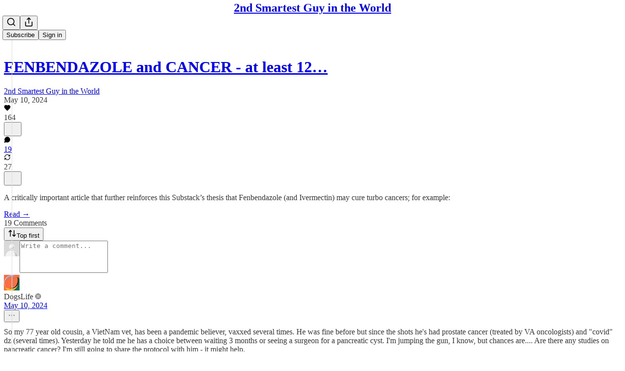

--- FILE ---
content_type: application/javascript
request_url: https://substackcdn.com/bundle/static/js/async/3656.c8dc4436.js
body_size: 8530
content:
"use strict";(self.webpackChunksubstack=self.webpackChunksubstack||[]).push([["3656"],{75030:function(e,r,t){t.d(r,{A:()=>n});let n={elevatedTheme:"elevatedTheme-fBklGV"}},54506:function(e,r,t){t.d(r,{A:()=>n});let n={hoverCardBase:"hoverCardBase-yO6ywL",transition:"transition-YxVfTL",show:"show-yvtGgH",hide:"hide-vMwWLX"}},64224:function(e,r,t){t.d(r,{A:()=>n});let n=/^(1431|2210|3195|5201|8893|9425|9623)$/.test(t.j)?null:{scrollBox:"scrollBox-zHkQVP",arrowButtonContainer:"arrowButtonContainer-O4uSiH",visible:"visible-JMTC0j",right:"right-i3oWGi",left:"left-Tg8vqp",arrowButtonOffsetContainer:"arrowButtonOffsetContainer-VMYLE4",arrowButtonOverlaidContainer:"arrowButtonOverlaidContainer-t10AyH",overlay:"overlay-zrMCxn",primary:"primary-lv_sOW",secondary:"secondary-pOosZC",arrowButtonOverlaid:"arrowButtonOverlaid-xLyA_z"}},9734:function(e,r,t){t.d(r,{A:()=>n});let n={publicationPopover:"publicationPopover-UUlUw7",breakOut:"breakOut-Yj9ydV",hoverCardAvatar:"hoverCardAvatar-TlyoAs breakOut-Yj9ydV",hoverCardTitle:"hoverCardTitle-FDhnwq",writesCard:"writesCard-Hm5Y6G",hoverCardSeeAll:"hoverCardSeeAll-cLVjnW",profileHoverCardZone:"profileHoverCardZone-nzh3G9",profileHoverCardTarget:"profileHoverCardTarget-PBxvGm",publicationHoverCardTarget:"publicationHoverCardTarget-sPJ4jb",inline:"inline-lJXy8b",profileHoverCard:"profileHoverCard-nxF9Dj",publicationHoverCard:"publicationHoverCard-hEACM1",profileHoverCardHeader:"profileHoverCardHeader-PjHmnv",profileHoverCardNameRow:"profileHoverCardNameRow-EnCXNz",facepileFace:"facepileFace-lSFZbg"}},7481:function(e,r,t){t.d(r,{C:()=>_,I:()=>b});var n=t(69277);if(/^(8(156|87|981)|1889|2101|3133|6578)$/.test(t.j))var o=t(70408);var a=t(32641),i=t(10201),l=t(32485),c=t.n(l),u=t(17402),s=t(35479);if(/^(8(156|87|981)|1889|2101|3133|6578)$/.test(t.j))var d=t(99662);var f=t(76528),p=t(35785),v=t(49807);if(/^(8(156|87|981)|1889|2101|3133|6578)$/.test(t.j))var h=t(98949);var m=t(9734);function _(e){var{children:r,disabled:t}=e,l=(0,a._)(e,["children","disabled"]);return t||(0,h.Fr)()||(0,d.y)()?(0,i.Y)(i.FK,{children:r}):(0,i.Y)(g,(0,o._)((0,n._)({},l),{children:r}))}function g(e){var r,t,l,c,d,{className:h,children:_,subject:g,placement:y="right-center",utmSource:C}=e,w=(0,a._)(e,["className","children","subject","placement","utmSource"]);let[Y,x]=(0,u.useState)(!1),k=(r=null!=(d=null!=(c=g.slug)?c:g.handle)?d:(0,v.xJ1)(g),t={auto:Y},(0,f.OU)("/api/v1/user/".concat(r,"/public_profile"),t)),A=k.data,j=(0,p._)((0,n._)({className:m.A.profileHoverCard,loading:k.isLoading,hideOnScroll:!0,onOpen:()=>{x(!0)},layerOptions:{placement:y},content:A?(0,i.Y)(s.ProfileCard,{profile:A,subject:g,utmSource:C,forceRefresh:()=>k.mutate()}):null},w));return(0,i.FD)(b,(0,o._)((0,n._)({className:h},j.hoverProps),{forwardRef:null==(l=j.triggerProps)?void 0:l.ref,children:[_,j.layer]}))}function b(e){var{inline:r,className:t,forwardRef:o}=e,l=(0,a._)(e,["inline","className","forwardRef"]);return(0,i.Y)("div",(0,n._)({className:c()("profile-hover-card-target",m.A.profileHoverCardTarget,r&&m.A.inline,t),ref:o},l))}},82936:function(e,r,t){if(t.d(r,{Hv:()=>y,_N:()=>b,b4:()=>_,bd:()=>C,d1:()=>g,hU:()=>x,uL:()=>Y}),/^(1889|2101|6578|887|8981)$/.test(t.j))var n=t(69277);if(/^(1889|2101|6578|887|8981)$/.test(t.j))var o=t(70408);var a=t(10201);if(/^(1889|2101|6578|887|8981)$/.test(t.j))var i=t(63122);if(/^(1889|2101|6578|887|8981)$/.test(t.j))var l=t(40972);var c=t(17402),u=t(46271),s=t(94729),d=t(12501),f=t(68349),p=t(88774),v=t(36372);let h={mutes:[],blocks:[],blocked:[]},m=(0,c.createContext)({result:h,refetch:async()=>null,isBlockingUser:()=>!1,isMutedByUser:()=>!1,isBlockedByUser:()=>!1});function _(e){let{user:r,children:t}=e,n=(0,d.st)({pathname:"/api/v1/blocks/ids",deps:[r],auto:!!r}),o=(0,c.useMemo)(()=>{let{result:e,refetch:r}=n;if(e){let{blocked:t,mutes:n,blocks:o}=e,a=new Set(t),i=new Set(n),l=new Set(o);return{result:e,refetch:r,isBlockingUser:e=>a.has(e),isMutedByUser:e=>i.has(e),isBlockedByUser:e=>l.has(e)}}return{result:h,refetch:r,isBlockingUser:()=>!1,isMutedByUser:()=>!1,isBlockedByUser:()=>!1}},[n.result]);return(0,a.Y)(m.Provider,{value:o,children:t})}function g(){return(0,c.useContext)(m)}function b(e){let{isBlockingUser:r,isBlockedByUser:t}=(0,c.useContext)(m);return e?t(e)?"blocking":r(e)?"blocked":null:null}function y(e){let{isBlockingUser:r,isBlockedByUser:t,isMutedByUser:n}=(0,c.useContext)(m);return e?n(e)?"muting":t(e)?"blocking":r(e)?"blocked":null:null}function C(e,r){let{surface:t,noteId:c,onClick:d}=r,h=(0,u.Jd)(),m=!!(h&&e&&h.id!==e.id),_=g(),b=y(null==e?void 0:e.id),C=(0,v.dj)(),w=async()=>{if(e){try{await (0,s.x6)("/api/v1/blocks/".concat(e.id),{method:"POST",json:{type:"mute",surface:t,noteId:c}})}catch(e){C.popToast(r=>(0,a.Y)(v.y8,(0,o._)((0,n._)({},r),{text:(0,f.uX)(e)})));return}_.refetch(),C.popToast(r=>(0,a.Y)(v.y8,(0,o._)((0,n._)({},r),{text:"".concat(e.name||"User"," muted"),Icon:i.A}))),null==d||d("mute")}},Y=async()=>{if(e){try{await (0,s.x6)("/api/v1/blocks/".concat(e.id),{method:"DELETE",query:{surface:t,noteId:c}})}catch(e){C.popToast(r=>(0,a.Y)(v.y8,(0,o._)((0,n._)({},r),{text:(0,f.uX)(e)})));return}_.refetch(),C.popToast(r=>(0,a.Y)(v.y8,(0,o._)((0,n._)({},r),{text:"".concat(e.name||"User"," unmuted"),Icon:i.A}))),null==d||d("unmute")}},x=async()=>{if(e){try{await (0,s.x6)("/api/v1/blocks/".concat(e.id),{method:"POST",json:{type:"block",surface:t,noteId:c}})}catch(e){C.popToast(r=>(0,a.Y)(v.y8,(0,o._)((0,n._)({},r),{text:(0,f.uX)(e)})));return}_.refetch(),C.popToast(r=>(0,a.Y)(v.y8,(0,o._)((0,n._)({},r),{text:"".concat(e.name||"User"," blocked"),Icon:l.A}))),null==d||d("block")}},k=async()=>{if(e){try{await (0,s.x6)("/api/v1/blocks/".concat(e.id),{method:"DELETE",query:{surface:t,noteId:c}})}catch(e){C.popToast(r=>(0,a.Y)(v.y8,(0,o._)((0,n._)({},r),{text:(0,f.uX)(e)})));return}_.refetch(),C.popToast(r=>(0,a.Y)(v.y8,(0,o._)((0,n._)({},r),{text:"".concat(e.name||"User"," unblocked"),Icon:l.A}))),null==d||d("unblock")}},A=[];return m&&("blocking"!==b&&A.push((0,a.Y)(p.Dr,{leading:(0,a.Y)(i.A,{}),priority:"destructive",onClick:"muting"===b?Y:w,children:"muting"===b?"Unmute":"Mute"})),A.push((0,a.Y)(p.Dr,{leading:(0,a.Y)(l.A,{}),priority:"destructive",onClick:"blocking"===b?k:x,children:"blocking"===b?"Unblock":"Block"}))),A}m.displayName="UserBlockContext";let w=(0,c.createContext)(!1);function Y(e){let{muteFree:r=!0,children:t}=e;return(0,a.Y)(w.Provider,{value:r,children:t})}function x(){return(0,c.useContext)(w)}w.displayName="MuteFreeZone"},58050:function(e,r,t){t.d(r,{A:()=>E,cC:()=>N,km:()=>M,ku:()=>j,uy:()=>T});var n=t(69277),o=t(70408),a=t(79785),i=t(10201),l=t(91648),c=t.n(l),u=t(74242),s=t(31062),d=t(17402),f=t(25250),p=t(82936),v=t(84605),h=t(46271),m=t(72026),_=t(6547),g=t(94729),b=t(76528),y=t(68349),C=t(88774),w=t(36372),Y=t(46453),x=t(50963);function k(){let e=(0,a._)(["Followed ",""]);return k=function(){return e},e}function A(){let e=(0,a._)(["Unfollowed ",""]);return A=function(){return e},e}function j(e){let r=(0,h.Jd)();return(0,b.OU)("/api/v1/feed/following",(0,n._)({auto:!!r},e))}function T(){let{mutate:e}=(0,f.iX)();return function(){for(var r=arguments.length,t=Array(r),n=0;n<r;n++)t[n]=arguments[n];return e("/api/v1/feed/following",...t)}}function E(e,r,t){let{isFollowing:n,toggle:o}=N(e,r,t),a=(0,h.Jd)(),l=(0,p.Hv)(null==e?void 0:e.id),c=!!(a&&e&&a.id!==e.id)&&!l,u=[];return c&&u.push((0,i.Y)(C.Dr,{leading:n?(0,i.Y)(_.A,{stroke:"var(--color-fg-primary)"}):(0,i.Y)(m.D,{stroke:"var(--color-fg-primary)"}),onClick:o,children:n?"Unfollow":"Follow"})),u}function N(e,r,t,a){let l=(0,h.Jd)(),{onboardingModalRef:d,requireLogin:f}=(0,Y.eE)(),p=function(e,r){let{data:t}=j(r);return(null!=t?t:[]).includes(null!=e?e:0)}(null==e?void 0:e.id,a),{mutate:m,data:_}=j(a),b=(0,w.dj)(),C=(0,x.$k)((null==e?void 0:e.name)||""),{iString:T,iTemplate:E}=(0,v.GO)(),N=async a=>{if(e){if(!l&&d.current)return void(f?f():d.current.open());m(function(){let r=arguments.length>0&&void 0!==arguments[0]?arguments[0]:[];return a?[...r,e.id]:c()(r,e.id)},{revalidate:!1});try{await (0,g.x6)("/api/v1/feed/".concat(e.id,"/follow"),{method:a?"POST":"DELETE",json:{surface:r,noteId:t}}),b.popToast(e=>(0,i.Y)(w.y8,(0,o._)((0,n._)({},e),{Icon:a?u.A:s.A,text:a?E(k(),C):E(A(),C),cta:T("Undo"),onAccept:()=>N(!a)})))}catch(e){b.popToast(r=>(0,i.Y)(w.y8,(0,o._)((0,n._)({},r),{text:(0,y.uX)(e)})));return}}};return{isFollowing:p,toggle:()=>N(!p),isLoaded:!!_}}function M(e,r,t){let{isFollowing:n,toggle:o}=N(e,r,t),[a,i]=(0,d.useState)(!1);return{isFollowing:n,buttonProps:{onClick:()=>{o(),n||i(!0)},onMouseLeave:()=>i(!1)}}}},31354:function(e,r,t){t.d(r,{O:()=>l,j:()=>i});var n=t(10201),o=t(17402);let a=(0,o.createContext)({});function i(e){let{entityKey:r,children:t}=e;return(0,n.Y)(a.Provider,{value:{entityKey:r},children:t})}function l(){return(0,o.useContext)(a).entityKey}},29129:function(e,r,t){t.d(r,{E:()=>l});var n=t(69277),o=t(70408),a=t(32641),i=t(10201);function l(e){var{size:r=20,stroke:t="var(--color-light-fg-secondary)"}=e,l=(0,a._)(e,["size","stroke"]);return(0,i.Y)("svg",(0,o._)((0,n._)({},l),{width:r,height:r,viewBox:"0 0 24 24",fill:"none",stroke:t,xmlns:"http://www.w3.org/2000/svg",children:(0,i.Y)("path",{id:"Vector",d:"M15.2941 18.6667L17.5294 20.8889L22 16.4444M3 21.9999C3 17.7044 6.69722 14.2222 11.258 14.2222C12.0859 14.2222 12.8854 14.3369 13.6394 14.5505M16.4118 6.44444C16.4118 8.89904 14.4102 10.8889 11.9412 10.8889C9.47214 10.8889 7.47059 8.89904 7.47059 6.44444C7.47059 3.98985 9.47214 2 11.9412 2C14.4102 2 16.4118 3.98985 16.4118 6.44444Z",strokeWidth:"2",strokeLinecap:"round","stroke-linejoin":"round"})}))}},6547:function(e,r,t){if(t.d(r,{A:()=>l}),/^(1889|2101|6578|887|8981)$/.test(t.j))var n=t(69277);if(/^(1889|2101|6578|887|8981)$/.test(t.j))var o=t(70408);if(/^(1889|2101|6578|887|8981)$/.test(t.j))var a=t(32641);var i=t(10201);function l(e){var{size:r=20,stroke:t="var(--color-light-fg-secondary)"}=e,l=(0,a._)(e,["size","stroke"]);return(0,i.Y)("svg",(0,o._)((0,n._)({},l),{width:r,height:r,viewBox:"0 0 24 24",fill:"none",stroke:t,xmlns:"http://www.w3.org/2000/svg",children:(0,i.Y)("path",{id:"Vector",d:"M3 22C3 17.7044 6.69722 14.2222 11.258 14.2222C11.5081 14.2222 11.7556 14.2326 12 14.2531M21.0039 16.3098L18.6469 18.6668M18.6469 18.6668L16.2899 21.0239M18.6469 18.6668L21.0178 21.0377M18.6469 18.6668L16.276 16.2959M16.4118 6.44444C16.4118 8.89904 14.4102 10.8889 11.9412 10.8889C9.47214 10.8889 7.47059 8.89904 7.47059 6.44444C7.47059 3.98985 9.47214 2 11.9412 2C14.4102 2 16.4118 3.98985 16.4118 6.44444Z",strokeWidth:"2",strokeLinecap:"round","stroke-linejoin":"round"})}))}},17026:function(e,r,t){t.d(r,{B:()=>a});var n=t(17402);let o=0;function a(){let e=arguments.length>0&&void 0!==arguments[0]?arguments[0]:"",r=arguments.length>1&&void 0!==arguments[1]?arguments[1]:[];return(0,n.useMemo)(()=>(o=++o>Number.MAX_SAFE_INTEGER?1:o,"".concat(e).concat(o)),r)}},74297:function(e,r,t){t.d(r,{M:()=>h});var n=t(69277),o=t(70408),a=t(10201),i=t(48697),l=t(45773),c=t(58050),u=t(46271),s=t(86500),d=t(1683),f=t(12501),p=t(36372),v=t(32848);function h(e){let{publication:r,profileId:t,onSuccess:h=()=>{},source:m,params:_={}}=e,g=(0,u.Jd)(),b=(0,v.n7)(),y=(0,c.uy)(),{popToast:C}=(0,p.dj)(),{isLoading:w,refetch:Y}=(0,f.st)({pathname:"/api/v1/reader/signup/pub",method:"POST",json:(0,n._)({publication_id:null==r?void 0:r.id,email:null==g?void 0:g.email,source:m,first_url:d.R9,first_referrer:d.b7,first_session_url:d.K0,first_session_referrer:d.OG,current_url:d.AT,current_referrer:d.uC},_)});return{isLoading:w,subscribe:async()=>{if(!g||!r)return void C(e=>(0,a.Y)(p.y8,(0,o._)((0,n._)({},e),{text:"Something went wrong. Please try again.",Icon:i.A})));try{await Y(),C(e=>(0,a.Y)(p.y8,(0,o._)((0,n._)({},e),{text:"Subscribed to ".concat(r.name),Icon:l.A}))),h(),b.refetchPublication(r.id),t&&y(function(){let e=arguments.length>0&&void 0!==arguments[0]?arguments[0]:[];return e.includes(t)?e:[t,...e]},{revalidate:!1}),(0,s.u4)(s.qY.FEED_ONE_CLICK_SUBSCRIBE,{source:m,publication_id:r.id})}catch(e){console.error(e),C(e=>(0,a.Y)(p.y8,(0,o._)((0,n._)({},e),{text:"There was an issue subscribing to this profile.",Icon:i.A})))}}}}},88377:function(e,r,t){t.d(r,{J:()=>o});var n=t(17402);let o=887==t.j?(0,n.createContext)("preact-router"):null},44333:function(e,r,t){t.d(r,{N_:()=>u,lq:()=>s,rd:()=>c,wN:()=>l});var n=t(99862),o=t(17402);if(887==t.j)var a=t(73970);var i=t(88377);function l(e,r){(0,o.useEffect)(()=>{let r=r=>{e(r)};return n.subscribers.push(r),()=>{n.subscribers.splice(n.subscribers.indexOf(r)>>>0,1)}},r)}function c(){let{path:e}=arguments.length>0&&void 0!==arguments[0]?arguments[0]:{},[r,t]=(0,o.useState)({}),a=(0,o.useRef)(null);l(e=>{a.current=e,t({})},[]);let i=a.current||(0,n.getCurrentUrl)(),c=i.replace(/\?.+$/,""),u=document.location.hash;return a.current=null,[{url:i,path:c,matches:e&&(0,n.exec)(c,e,{})||null,hash:u},n.route]}function u(){return history.state}function s(){if("react-router"===(0,o.useContext)(i.J)){let e=(0,a.Zp)();return(r,t)=>(e(r,{replace:t}),!0)}return n.route}},28379:function(e,r,t){t.d(r,{M:()=>p,t:()=>d});var n=t(99851),o=t(10201),a=t(99862),i=t(17402),l=t(72880),c=t(44333),u=t(76977),s=t(63136);class d extends i.Component{static getDerivedStateFromError(e){return{error:e}}componentDidMount(){Promise.all([t.e("551"),t.e("9565")]).then(t.bind(t,35132)).then(e=>{this.Sentry=e.Sentry})}componentDidCatch(e){console.error(e),this.Sentry&&this.Sentry.captureException(e)}render(){let{error:e}=this.state;return(0,o.Y)(f,{onReset:()=>this.setState({error:null}),error:e,children:e?(0,o.Y)(p,{}):this.props.children})}constructor(e){super(e),(0,n._)(this,"Sentry",null),this.state={error:null}}}function f(e){let{onReset:r,error:t,children:n}=e,l=(0,i.useRef)((0,a.getCurrentUrl)());return(0,c.wN)(e=>{t&&l.current!==e&&r(),l.current=e},[]),t?(0,o.Y)(p,{}):n}function p(){return(0,o.FD)(u.I1,{flex:"grow",justifyContent:"center",alignItems:"center",gap:32,padding:20,children:[(0,o.Y)(l.o,{src:"/img/reader/toad.png",maxWidth:200}),(0,o.FD)(u.I1,{gap:8,children:[(0,o.Y)(s.EY.H3,{weight:"semibold",align:"center",children:"Oh no—this page croaked."}),(0,o.Y)(s.EY.B3,{color:"secondary",align:"center",children:"Try again, or hop to another page."})]})]})}},2548:function(e,r,t){if(t.d(r,{Bx:()=>F,Gh:()=>L,Gv:()=>J,I1:()=>p.I1,IE:()=>ee,Ic:()=>O,LO:()=>H,Or:()=>Y.O,PQ:()=>S,P_:()=>U,Pd:()=>Z,Qe:()=>T,UJ:()=>P,YW:()=>M,Ye:()=>p.Ye,Zi:()=>q,_x:()=>A,bi:()=>V,cJ:()=>D,d8:()=>k,dt:()=>$,dz:()=>B,fz:()=>E,h1:()=>j,ix:()=>z,jA:()=>h.jA,jC:()=>X,jQ:()=>W,p2:()=>K,pd:()=>I,qz:()=>G,sT:()=>x,tP:()=>w.t,uY:()=>er,wn:()=>N,wv:()=>Q}),!/^(3195|5201|8893|9623)$/.test(t.j))var n=t(69277);if(/^(1889|2101|6578|887|8981)$/.test(t.j))var o=t(70408);if(/^(1889|2101|6578|887|8981)$/.test(t.j))var a=t(32641);var i=t(10201),l=t(32485),c=t.n(l),u=t(17402),s=t(17988),d=t(56804),f=t(68349),p=t(76977),v=t(63136),h=t(95187),m=t(24216),_=t(28379),g=t(11510),b=t(49807);if(/^(1889|2101|6578|887|8981)$/.test(t.j))var y=t(57324);var C=t(50321),w=t(17059),Y=t(77254);function x(e){let{children:r}=e,t=(0,g.Iu)();return(0,i.Y)(R,{children:t?(0,i.Y)(v.EY.H2,{children:r}):(0,i.Y)(v.EY.H1,{children:r})})}function k(e){let{className:r,children:t,title:n,hasTitle:o}=e;return(0,i.FD)("div",{className:c()("reader2-page-section",(n||o)&&"withTitle",r),children:[n&&(0,i.Y)(A,{children:n}),t]})}function A(e){let{children:r,className:t,actions:n}=e;return(0,i.FD)("div",{className:c()("reader2-section-title",t),children:[(0,i.Y)("span",{className:"reader2-text-h3 reader2-section-title",children:r}),n&&(0,i.Y)("div",{className:"reader2-header-actions",children:n})]})}let j=/^(1889|2101|6578|887|8981)$/.test(t.j)?(0,u.forwardRef)((e,r)=>{var{isPadded:t=!0,className:l,linkClassName:u}=e,s=(0,a._)(e,["isPadded","className","linkClassName"]);return(0,i.Y)("div",{ref:r,className:c()(C.A.linkRow,t&&C.A.isPadded,l),children:(0,i.Y)(T,(0,o._)((0,n._)({},s),{className:u}))})}):null;function T(e){var{children:r,className:t,href:l,newTab:u,onClick:s,noAnchor:f,native:v,utmCampaign:h,utmSource:m,isSelected:_}=e,g=(0,a._)(e,["children","className","href","newTab","onClick","noAnchor","native","utmCampaign","utmSource","isSelected"]);let w="undefined"!=typeof location?location.pathname:"",Y=f||null==l?"div":"a",x=l&&(0,b.yRP)(l,{utm_source:m||w,utm_medium:y.Jn.reader2,utm_campaign:h});return(0,i.Y)(p.pT,(0,o._)((0,n._)({as:Y,className:c()(C.A.linkRowA,t,(x||s)&&null==_&&C.A.isClickable,_&&C.A.isSelected,null!=_&&C.A.isSelectable),"data-selected":_,href:x,target:u?"_blank":void 0,onClick:e=>{s&&s(e),!e.defaultPrevented&&f&&x&&(0,d.o)(e,x,{native:v,newTab:u})},showFocus:!0,animate:!0},g),{children:r}))}function E(e){var{className:r,variant:t,size:o,serif:l,isConstrained:u,maxLines:s=3}=e,d=(0,a._)(e,["className","variant","size","serif","isConstrained","maxLines"]);return(0,i.Y)("div",(0,n._)({className:c()("reader2-paragraph",t&&"reader2-".concat(t),o&&"reader2-font-".concat(o),l&&"reader2-font-serif",u&&"reader2-clamp-lines reader2-".concat(s,"-lines"),r)},d))}function N(e){let{className:r,children:t}=e;return(0,i.Y)("div",{className:c()("reader-nav-center",r),children:(0,i.Y)("div",{className:"reader2-page reader2-font-base",children:t})})}function M(e){let{className:r,scrollRef:t,children:n}=e;return(0,i.Y)(H,{ref:t,children:(0,i.Y)(N,{className:r,children:n})})}function S(e){var{scrollRef:r}=e,t=(0,a._)(e,["scrollRef"]);return(0,i.Y)(H,{ref:r,children:(0,i.Y)(p.pT,(0,o._)((0,n._)({},t),{flex:"grow",paddingX:{mobile:0,desktop:20},minWidth:0}))})}function P(){return(0,s.useMediaQuery)({minWidth:1080})}let O=420;function B(e){var{className:r}=e,t=(0,a._)(e,["className"]);return P()?(0,i.Y)(p.I1,(0,n._)({className:c()("reader2-inbox-sidebar",r)},t)):null}function L(e){return(0,i.Y)(p.pT,(0,n._)({alignItems:"center",justifyContent:"space-between",paddingX:8},e))}function U(e){return(0,i.Y)(p.I1,(0,n._)({gap:8},e))}let H=/^(1889|6578|8981)$/.test(t.j)?(0,u.forwardRef)((e,r)=>(0,i.Y)(_.t,{children:(0,i.Y)("div",(0,n._)({id:"reader-nav-page-scroll",className:c()("reader-nav-page-scroll",e.className),ref:r},e))})):null,I=8981==t.j?(0,u.forwardRef)((e,r)=>{var{className:t,hasError:l}=e,u=(0,a._)(e,["className","hasError"]);return(0,i.Y)("input",(0,o._)((0,n._)({className:c()(C.A.input,l&&C.A.error,t)},u),{ref:r}))}):null;function $(e){let{error:r}=e;return(0,i.Y)(W,{children:(0,f.uX)(r)})}function F(e){let{children:r}=e;return(0,i.Y)(p.I1,{className:"reader2-inbox-sidebar-fixed",children:r})}function D(e){var{gap:r=16}=e,t=(0,a._)(e,["gap"]);return(0,i.Y)(p.I1,(0,o._)((0,n._)({},t),{className:c()(C.A.pageStack,C.A["gap_".concat(r)])}))}let R=(0,m.a)("reader2-page-top");(0,m.a)(C.A.pageTopFixed);let J=(0,m.a)("reader2-page-body"),z=(0,m.a)(C.A.pageStack),X=(0,m.a)("reader2-page-center");(0,m.a)("reader2-modal-title-text"),(0,m.a)("reader2-column");let q=(0,m.a)("reader2-text-h3 reader2-section-title"),G=(0,m.a)("reader2-text-h4");(0,m.a)("reader2-item-title");let V=(0,m.a)("reader2-item-meta"),W=(0,m.a)("reader2-form-error"),Z=(0,m.a)("reader2-subtitle"),Q=(0,m.a)("reader2-separator","hr");(0,m.a)("reader2-page-section withTitle"),(0,m.a)("reader2-row reader2-split-row");let K=(0,m.a)(c()(C.A.hoverLink,"pencraft"),"a");function ee(e){return(0,i.Y)(K,(0,n._)({target:"_blank"},e))}function er(e){let{children:r,sidebar:t}=e,n=P();return(0,i.FD)(S,{children:[(0,i.Y)(p.I1,{flex:"grow",style:{width:n?"calc(100% - ".concat(O,"px)"):"100%",paddingRight:n?O:0},alignItems:"center",position:"relative",children:r}),t]})}},70486:function(e,r,t){if(t.d(r,{Pk:()=>s,Vn:()=>u,a8:()=>d,qe:()=>l,v$:()=>i,wA:()=>c}),/^(1889|2101|6578|887|8981)$/.test(t.j))var n=t(69277);var o=t(17402),a=t(76528);let i={user:null,inbox:{threadList:[],threads:new Map,filter:"all",resources:{all:{isLoading:!0,hasMore:!1},people:{isLoading:!0,hasMore:!1}}},users:new Map,profiles:new Map,communityPosts:new Map,communityComments:new Map,chats:new Map,comments:new Map,replies:new Map,conversations:new Map,publications:new Map,notes:new Map,editingPost:null},l=(0,o.createContext)(()=>Promise.resolve());function c(){return(0,o.useContext)(l)}let u=(0,o.createContext)(i);function s(){return(0,o.useContext)(u)}function d(){let e=arguments.length>0&&void 0!==arguments[0]?arguments[0]:{},r=arguments.length>1?arguments[1]:void 0,t=c();return(0,a.OU)("/api/v1/messages/unread-count",e,(0,n._)({focusThrottleInterval:3e5,onSuccess(e){t&&t({type:"inbox-unread_count",payload:e})}},r))}},94874:function(e,r,t){t.d(r,{F:()=>m,z:()=>_});var n=t(69277),o=t(70408),a=t(10201),i=t(46271),l=t(94729),c=t(56804),u=t(12501),s=t(36372),d=t(70486),f=t(46453),p=t(29611),v=t(15567),h=t(28700);function m(e){let{source:r}=e,t=_({source:r}),u=(0,p.v)(),d=(0,s.dj)(),m=(0,i.Jd)(),{onboardingModalRef:g,requireLogin:b}=(0,f.eE)(),y=async e=>{var r;if(!m)return b?b():g.current?g.current.open():u(Error("Onboarding modal not found"),"Could not start conversation."),!1;let i=await t.handleStart(e);return i instanceof Error?(i instanceof l.fk&&(null==(r=i.body)?void 0:r.type)==="profile_not_set_up"?d.popToast(e=>(0,a.Y)(s.y8,(0,o._)((0,n._)({},e),{text:"Please set up your profile before sending a message.",cta:"Set up profile",href:(0,h.W$)({utm_source:"substack",utm_campaign:"chat_dm_button",redirect:window.location}),localNavigation:!1}))):u(i,"Could not start conversation."),!1):((0,c.z)((0,v.tv)(i.thread.id)),!0)};return(0,o._)((0,n._)({},t),{handleStart:y})}function _(e){let{source:r}=e,t=(0,d.wA)(),a=(0,u.st)({pathname:"/api/v1/messages/dm/start",method:"POST"}),i=async e=>{let n=await a.refetch({json:{user_ids:e,source:r}});return n instanceof Error||t({type:"conversation-load_more",payload:{edge:"before",cursor:null,page:n}}),n};return(0,o._)((0,n._)({},a),{handleStart:i})}},46453:function(e,r,t){t.d(r,{Dx:()=>o,eE:()=>i,t2:()=>a});var n=t(17402);let o=(0,n.createContext)({setChildOptions:()=>{},onboardingModalRef:{current:null},isLoading:!1,subscriptions:[],publicationUsers:[],onPageScroll:()=>void 0,setPinTitle:()=>void 0,setDrawer:()=>null,checkFocus:()=>!1,requireLogin:null,isExpanded:!1});function a(e){let{shouldShowGetAppPill:r=!0,style:t,alwaysPinTitle:o,backAction:a,onRefresh:l}=arguments.length>1&&void 0!==arguments[1]?arguments[1]:{},c=i();return(0,n.useLayoutEffect)(()=>{var n;null==(n=c.setChildOptions)||n.call(c,{title:e,style:t,alwaysPinTitle:o,backAction:a,shouldShowGetAppPill:r,onRefresh:l})},[c,e,t,a,r,l]),(0,n.useLayoutEffect)(()=>{var e;null==(e=c.setPinTitle)||e.call(c,!1)},[]),c}function i(){return(0,n.useContext)(o)}},85050:function(e,r,t){t.d(r,{d:()=>c,s:()=>l});var n=t(17402),o=t(46271),a=t(86500),i=t(46453);function l(e){let{surface:r,zIndex:t=null}=e,l=(0,o.Jd)(),{onboardingModalRef:c}=(0,i.eE)();return(0,n.useEffect)(()=>{c.current&&null!==t&&(c.current.props.zIndex=t)},[c,t]),(e,t)=>n=>{if(!e)return void console.warn("No publication provided to usePubOnboardingHandler handler");if(!l){var o,i;if(!c.current)return;n.preventDefault(),t?null==(o=c.current)||o.openForPub(e,t):null==(i=c.current)||i.openToPubSignup(e);return}(0,a.fN)(e,r)}}function c(e){let{zIndex:r=null,onBeforeClose:t}=e,a=(0,o.Jd)(),{onboardingModalRef:l}=(0,i.eE)(),c=(0,n.useRef)(null);return(0,n.useEffect)(()=>{a&&(c.current=a)},[a]),(0,n.useEffect)(()=>{l.current&&null!==r&&(l.current.props.zIndex=r)},[l,r]),e=>{if(!a&&l.current){t&&(l.current.onBeforeClose=()=>t(c.current)),e.preventDefault(),l.current.open();return}}}},29611:function(e,r,t){t.d(r,{v:()=>c});var n=t(69277),o=t(70408),a=t(10201),i=t(94729),l=t(36372);function c(){let e=(0,l.dj)();return(r,t)=>{e.popToast(e=>(0,a.Y)(l.y8,(0,o._)((0,n._)({},e),{text:(0,i.Qd)(r,t)})))}}},59167:function(e,r,t){t.d(r,{h:()=>a,x:()=>i});var n=t(16291);function o(e){var r;let t=[e.is_primary,(null==(r=e.publication)?void 0:r.author_id)===e.user_id,"admin"===e.role,"contributor"===e.role].map(e=>e?"0":"1").join("");return"".concat(t,"-").concat((0,n.A)(e.created_at).valueOf())}function a(e){return e.slice(0).sort((e,r)=>o(e)>o(r)?1:-1)}function i(e){let{ineligibilityReasons:r,isSelfOrGlobalAdmin:t}=e,n=!0;for(let e of r)switch(e){case"not_member_of_pub":return!1;case"not_primary_pub":case"primary_user_of_other_pub":n=n&&t}return n}},15567:function(e,r,t){t.d(r,{p6:()=>i,pV:()=>l,qO:()=>c,tv:()=>a});var n=t(92636),o=t(49807);function a(e,r){return(0,n.c$)("/chat/".concat(e),r)}function i(e,r){return(0,n.c$)("/chat/".concat(e),r)}function l(e){return(0,n.c$)("/chat/new",e)}function c(e){let{userId:r,userName:t}=e,a=(0,o.LRz)({userId:r,userName:t});return"".concat((0,n.qd)(),"/chat/dm/user/").concat(a)}}}]);

--- FILE ---
content_type: application/javascript
request_url: https://substackcdn.com/bundle/static/js/async/5817.168369ed.js
body_size: 10653
content:
(self.webpackChunksubstack=self.webpackChunksubstack||[]).push([["5817"],{83915:function(e,t,n){var r=n(38859),o=n(15325),u=n(29905),l=n(34932),i=n(27301),c=n(19219);e.exports=function(e,t,n,s){var a=-1,f=o,d=!0,v=e.length,m=[],p=t.length;if(!v)return m;n&&(t=l(t,i(n))),s?(f=u,d=!1):t.length>=200&&(f=c,d=!1,t=new r(t));e:for(;++a<v;){var E=e[a],g=null==n?E:n(E);if(E=s||0!==E?E:0,d&&g==g){for(var b=p;b--;)if(t[b]===g)continue e;m.push(E)}else f(t,g,s)||m.push(E)}return m}},69302:function(e,t,n){var r=n(83488),o=n(56757),u=n(32865);e.exports=function(e,t){return u(o(e,t,r),e+"")}},83693:function(e,t,n){var r=n(64894),o=n(40346);e.exports=function(e){return o(e)&&r(e)}},63950:function(e){e.exports=function(){}},6498:function(e,t,n){e.exports=n(42e3)(function(e,t,n){e[+!n].push(t)},function(){return[[],[]]})},91648:function(e,t,n){var r=n(83915),o=n(69302),u=n(83693);e.exports=o(function(e,t){return u(e)?r(e,t):[]})},40972:function(e,t,n){"use strict";n.d(t,{A:()=>r});let r=(0,n(81315).A)("ban",[["circle",{cx:"12",cy:"12",r:"10",key:"1mglay"}],["path",{d:"m4.9 4.9 14.2 14.2",key:"1m5liu"}]])},45773:function(e,t,n){"use strict";n.d(t,{A:()=>r});let r=(0,n(81315).A)("check",[["path",{d:"M20 6 9 17l-5-5",key:"1gmf2c"}]])},74242:function(e,t,n){"use strict";n.d(t,{A:()=>r});let r=(0,n(81315).A)("user-round-check",[["path",{d:"M2 21a8 8 0 0 1 13.292-6",key:"bjp14o"}],["circle",{cx:"10",cy:"8",r:"5",key:"o932ke"}],["path",{d:"m16 19 2 2 4-4",key:"1b14m6"}]])},31062:function(e,t,n){"use strict";n.d(t,{A:()=>r});let r=(0,n(81315).A)("user-round-x",[["path",{d:"M2 21a8 8 0 0 1 11.873-7",key:"74fkxq"}],["circle",{cx:"10",cy:"8",r:"5",key:"o932ke"}],["path",{d:"m17 17 5 5",key:"p7ous7"}],["path",{d:"m22 17-5 5",key:"gqnmv0"}]])},63122:function(e,t,n){"use strict";n.d(t,{A:()=>r});let r=(0,n(81315).A)("volume-x",[["path",{d:"M11 4.702a.705.705 0 0 0-1.203-.498L6.413 7.587A1.4 1.4 0 0 1 5.416 8H3a1 1 0 0 0-1 1v6a1 1 0 0 0 1 1h2.416a1.4 1.4 0 0 1 .997.413l3.383 3.384A.705.705 0 0 0 11 19.298z",key:"uqj9uw"}],["line",{x1:"22",x2:"16",y1:"9",y2:"15",key:"1ewh16"}],["line",{x1:"16",x2:"22",y1:"9",y2:"15",key:"5ykzw1"}]])},63929:function(e,t,n){"use strict";n.d(t,{DL:()=>ey,It:()=>eE,Mk:()=>M,T3:()=>A,XF:()=>V,bv:()=>em,ck:()=>S,iQ:()=>ea,s3:()=>eo,s9:()=>ec,we:()=>es});var r=n(17402),o=n(29776),u=n(94341),l=n(43859),i=n(49054),c=n(67535);let s={...r},a=s.useInsertionEffect||(e=>e());function f(e){let t=r.useRef(()=>{});return a(()=>{t.current=e}),r.useCallback(function(){for(var e=arguments.length,n=Array(e),r=0;r<e;r++)n[r]=arguments[r];return null==t.current?void 0:t.current(...n)},[])}var d="undefined"!=typeof document?r.useLayoutEffect:r.useEffect;let v=!1,m=0,p=()=>"floating-ui-"+Math.random().toString(36).slice(2,6)+m++,E=s.useId||function(){let[e,t]=r.useState(()=>v?p():void 0);return d(()=>{null==e&&t(p())},[]),r.useEffect(()=>{v=!0},[]),e},g=r.createContext(null),b=r.createContext(null),y=()=>{var e;return(null==(e=r.useContext(g))?void 0:e.id)||null};function h(e){return"data-floating-ui-"+e}function R(e){-1!==e.current&&(clearTimeout(e.current),e.current=-1)}function x(e){let t=(0,r.useRef)(e);return d(()=>{t.current=e}),t}let w=h("safe-polygon");function k(e,t,n){return n&&!(0,o.Go)(n)?0:"number"==typeof e?e:null==e?void 0:e[t]}function M(e,t){void 0===t&&(t={});let{open:n,onOpenChange:u,dataRef:i,events:c,elements:s}=e,{enabled:a=!0,delay:v=0,handleClose:m=null,mouseOnly:p=!1,restMs:E=0,move:g=!0}=t,h=r.useContext(b),M=y(),L=x(m),C=x(v),A=x(n),S=r.useRef(),Y=r.useRef(-1),q=r.useRef(),I=r.useRef(-1),P=r.useRef(!0),T=r.useRef(!1),O=r.useRef(()=>{}),F=r.useRef(!1),W=r.useCallback(()=>{var e;let t=null==(e=i.current.openEvent)?void 0:e.type;return(null==t?void 0:t.includes("mouse"))&&"mousedown"!==t},[i]);r.useEffect(()=>{if(a)return c.on("openchange",e),()=>{c.off("openchange",e)};function e(e){let{open:t}=e;t||(R(Y),R(I),P.current=!0,F.current=!1)}},[a,c]),r.useEffect(()=>{if(!a||!L.current||!n)return;function e(e){W()&&u(!1,e,"hover")}let t=(0,o.YE)(s.floating).documentElement;return t.addEventListener("mouseleave",e),()=>{t.removeEventListener("mouseleave",e)}},[s.floating,n,u,a,L,W]);let D=r.useCallback(function(e,t,n){void 0===t&&(t=!0),void 0===n&&(n="hover");let r=k(C.current,"close",S.current);r&&!q.current?(R(Y),Y.current=window.setTimeout(()=>u(!1,e,n),r)):t&&(R(Y),u(!1,e,n))},[C,u]),j=f(()=>{O.current(),q.current=void 0}),K=f(()=>{if(T.current){let e=(0,o.YE)(s.floating).body;e.style.pointerEvents="",e.removeAttribute(w),T.current=!1}}),_=f(()=>!!i.current.openEvent&&["click","mousedown"].includes(i.current.openEvent.type));r.useEffect(()=>{if(a&&(0,l.vq)(s.domReference)){var e;let o=s.domReference;return n&&o.addEventListener("mouseleave",c),null==(e=s.floating)||e.addEventListener("mouseleave",c),g&&o.addEventListener("mousemove",t,{once:!0}),o.addEventListener("mouseenter",t),o.addEventListener("mouseleave",r),()=>{var e;n&&o.removeEventListener("mouseleave",c),null==(e=s.floating)||e.removeEventListener("mouseleave",c),g&&o.removeEventListener("mousemove",t),o.removeEventListener("mouseenter",t),o.removeEventListener("mouseleave",r)}}function t(e){if(R(Y),P.current=!1,p&&!(0,o.Go)(S.current)||E>0&&!k(C.current,"open"))return;let t=k(C.current,"open",S.current);t?Y.current=window.setTimeout(()=>{A.current||u(!0,e,"hover")},t):n||u(!0,e,"hover")}function r(e){if(_())return;O.current();let t=(0,o.YE)(s.floating);if(R(I),F.current=!1,L.current&&i.current.floatingContext){n||R(Y),q.current=L.current({...i.current.floatingContext,tree:h,x:e.clientX,y:e.clientY,onClose(){K(),j(),_()||D(e,!0,"safe-polygon")}});let r=q.current;t.addEventListener("mousemove",r),O.current=()=>{t.removeEventListener("mousemove",r)};return}"touch"===S.current&&(0,o.gR)(s.floating,e.relatedTarget)||D(e)}function c(e){_()||i.current.floatingContext&&(null==L.current||L.current({...i.current.floatingContext,tree:h,x:e.clientX,y:e.clientY,onClose(){K(),j(),_()||D(e)}})(e))}},[s,a,e,p,E,g,D,j,K,u,n,A,h,C,L,i,_]),d(()=>{var e,t;if(a&&n&&null!=(e=L.current)&&e.__options.blockPointerEvents&&W()){T.current=!0;let e=s.floating;if((0,l.vq)(s.domReference)&&e){let n=(0,o.YE)(s.floating).body;n.setAttribute(w,"");let r=s.domReference,u=null==h||null==(t=h.nodesRef.current.find(e=>e.id===M))||null==(t=t.context)?void 0:t.elements.floating;return u&&(u.style.pointerEvents=""),n.style.pointerEvents="none",r.style.pointerEvents="auto",e.style.pointerEvents="auto",()=>{n.style.pointerEvents="",r.style.pointerEvents="",e.style.pointerEvents=""}}}},[a,n,M,s,h,L,W]),d(()=>{n||(S.current=void 0,F.current=!1,j(),K())},[n,j,K]),r.useEffect(()=>()=>{j(),R(Y),R(I),K()},[a,s.domReference,j,K]);let N=r.useMemo(()=>{function e(e){S.current=e.pointerType}return{onPointerDown:e,onPointerEnter:e,onMouseMove(e){let{nativeEvent:t}=e;function r(){P.current||A.current||u(!0,t,"hover")}p&&!(0,o.Go)(S.current)||n||0===E||F.current&&e.movementX**2+e.movementY**2<2||(R(I),"touch"===S.current?r():(F.current=!0,I.current=window.setTimeout(r,E)))}}},[p,u,n,A,E]),B=r.useMemo(()=>({onMouseEnter(){R(Y)},onMouseLeave(e){_()||D(e.nativeEvent,!1)}}),[D,_]);return r.useMemo(()=>a?{reference:N,floating:B}:{},[a,N,B])}let L=()=>{},C=/^(3195|5201|8893|9623)$/.test(n.j)?null:r.createContext({delay:0,initialDelay:0,timeoutMs:0,currentId:null,setCurrentId:L,setState:L,isInstantPhase:!1});function A(e){let{children:t,delay:n,timeoutMs:o=0}=e,[l,i]=r.useReducer((e,t)=>({...e,...t}),{delay:n,timeoutMs:o,initialDelay:n,currentId:null,isInstantPhase:!1}),c=r.useRef(null),s=r.useCallback(e=>{i({currentId:e})},[]);return d(()=>{l.currentId?null===c.current?c.current=l.currentId:l.isInstantPhase||i({isInstantPhase:!0}):(l.isInstantPhase&&i({isInstantPhase:!1}),c.current=null)},[l.currentId,l.isInstantPhase]),(0,u.Y)(C.Provider,{value:r.useMemo(()=>({...l,setState:i,setCurrentId:s}),[l,s]),children:t})}function S(e,t){void 0===t&&(t={});let{open:n,onOpenChange:o,floatingId:u}=e,{id:l,enabled:i=!0}=t,c=null!=l?l:u,s=r.useContext(C),{currentId:a,setCurrentId:f,initialDelay:v,setState:m,timeoutMs:p}=s;return d(()=>{!i||a&&(m({delay:{open:1,close:k(v,"close")}}),a!==c&&o(!1))},[i,c,o,m,a,v]),d(()=>{function e(){o(!1),m({delay:v,currentId:null})}if(i&&a&&!n&&a===c){if(p){let t=window.setTimeout(e,p);return()=>{clearTimeout(t)}}e()}},[i,n,m,a,c,o,v,p]),d(()=>{!i||f!==L&&n&&f(c)},[i,n,f,c]),s}let Y=0;function q(e,t){void 0===t&&(t={});let{preventScroll:n=!1,cancelPrevious:r=!0,sync:o=!1}=t;r&&cancelAnimationFrame(Y);let u=()=>null==e?void 0:e.focus({preventScroll:n});o?u():Y=requestAnimationFrame(u)}function I(e,t){var n;let r=[],o=null==(n=e.find(e=>e.id===t))?void 0:n.parentId;for(;o;){let t=e.find(e=>e.id===o);o=null==t?void 0:t.parentId,t&&(r=r.concat(t))}return r}function P(e,t){let n=e.filter(e=>{var n;return e.parentId===t&&(null==(n=e.context)?void 0:n.open)}),r=n;for(;r.length;)r=e.filter(e=>{var t;return null==(t=r)?void 0:t.some(t=>{var n;return e.parentId===t.id&&(null==(n=e.context)?void 0:n.open)})}),n=n.concat(r);return n}let T=new WeakMap,O=new WeakSet,F=/^(3133|887)$/.test(n.j)?{}:null,W=0,D=e=>e&&(e.host||D(e.parentNode));function j(e,t,n){var r,u;let i,c,s,a,f,d,v;void 0===t&&(t=!1),void 0===n&&(n=!1);let m=(0,o.YE)(e[0]).body;return r=e.concat(Array.from(m.querySelectorAll("[aria-live]"))),u=t,i="data-floating-ui-inert",c=n?"inert":u?"aria-hidden":null,s=r.map(e=>{if(m.contains(e))return e;let t=D(e);return m.contains(t)?t:null}).filter(e=>null!=e),a=new Set,f=new Set(s),d=[],F[i]||(F[i]=new WeakMap),v=F[i],s.forEach(function e(t){!(!t||a.has(t))&&(a.add(t),t.parentNode&&e(t.parentNode))}),function e(t){!t||f.has(t)||[].forEach.call(t.children,t=>{if("script"!==(0,l.mq)(t))if(a.has(t))e(t);else{let e=c?t.getAttribute(c):null,n=null!==e&&"false"!==e,r=T.get(t)||0,o=c?r+1:r,u=(v.get(t)||0)+1;T.set(t,o),v.set(t,u),d.push(t),1===o&&n&&O.add(t),1===u&&t.setAttribute(i,""),!n&&c&&t.setAttribute(c,"true")}})}(m),a.clear(),W++,()=>{d.forEach(e=>{let t=T.get(e)||0,n=c?t-1:t,r=(v.get(e)||0)-1;T.set(e,n),v.set(e,r),n||(!O.has(e)&&c&&e.removeAttribute(c),O.delete(e)),r||e.removeAttribute(i)}),--W||(T=new WeakMap,T=new WeakMap,O=new WeakSet,F={})}}let K=()=>({getShadowRoot:!0,displayCheck:"function"==typeof ResizeObserver&&ResizeObserver.toString().includes("[native code]")?"full":"none"});function _(e,t){let n=(0,i.Kr)(e,K());"prev"===t&&n.reverse();let r=n.indexOf((0,o.RS)((0,o.YE)(e)));return n.slice(r+1)[0]}function N(){return _(document.body,"next")}function B(){return _(document.body,"prev")}function X(e,t){let n=t||e.currentTarget,r=e.relatedTarget;return!r||!(0,o.gR)(n,r)}function H(e){e.querySelectorAll("[data-tabindex]").forEach(e=>{let t=e.dataset.tabindex;delete e.dataset.tabindex,t?e.setAttribute("tabindex",t):e.removeAttribute("tabindex")})}let z={border:0,clip:"rect(0 0 0 0)",height:"1px",margin:"-1px",overflow:"hidden",padding:0,position:"fixed",whiteSpace:"nowrap",width:"1px",top:0,left:0},$=r.forwardRef(function(e,t){let[n,l]=r.useState();d(()=>{(0,o.nr)()&&l("button")},[]);let i={ref:t,tabIndex:0,role:n,"aria-hidden":!n||void 0,[h("focus-guard")]:"",style:z};return(0,u.Y)("span",{...e,...i})}),Z=r.createContext(null),G=h("portal");function V(e){let{children:t,id:n,root:o,preserveTabOrder:c=!0}=e,s=function(e){void 0===e&&(e={});let{id:t,root:n}=e,o=E(),u=Q(),[i,c]=r.useState(null),s=r.useRef(null);return d(()=>()=>{null==i||i.remove(),queueMicrotask(()=>{s.current=null})},[i]),d(()=>{if(!o||s.current)return;let e=t?document.getElementById(t):null;if(!e)return;let n=document.createElement("div");n.id=o,n.setAttribute(G,""),e.appendChild(n),s.current=n,c(n)},[t,o]),d(()=>{if(null===n||!o||s.current)return;let e=n||(null==u?void 0:u.portalNode);e&&!(0,l.vq)(e)&&(e=e.current),e=e||document.body;let r=null;t&&((r=document.createElement("div")).id=t,e.appendChild(r));let i=document.createElement("div");i.id=o,i.setAttribute(G,""),(e=r||e).appendChild(i),s.current=i,c(i)},[t,n,o,u]),i}({id:n,root:o}),[a,f]=r.useState(null),v=r.useRef(null),m=r.useRef(null),p=r.useRef(null),g=r.useRef(null),b=null==a?void 0:a.modal,y=null==a?void 0:a.open,h=!!a&&!a.modal&&a.open&&c&&!!(o||s);return r.useEffect(()=>{if(s&&c&&!b)return s.addEventListener("focusin",e,!0),s.addEventListener("focusout",e,!0),()=>{s.removeEventListener("focusin",e,!0),s.removeEventListener("focusout",e,!0)};function e(e){s&&X(e)&&("focusin"===e.type?H:function(e){(0,i.Kr)(e,K()).forEach(e=>{e.dataset.tabindex=e.getAttribute("tabindex")||"",e.setAttribute("tabindex","-1")})})(s)}},[s,c,b]),r.useEffect(()=>{!s||y||H(s)},[y,s]),(0,u.FD)(Z.Provider,{value:r.useMemo(()=>({preserveTabOrder:c,beforeOutsideRef:v,afterOutsideRef:m,beforeInsideRef:p,afterInsideRef:g,portalNode:s,setFocusManagerState:f}),[c,s]),children:[h&&s&&(0,u.Y)($,{"data-type":"outside",ref:v,onFocus:e=>{if(X(e,s)){var t;null==(t=p.current)||t.focus()}else{let e=B()||(null==a?void 0:a.domReference);null==e||e.focus()}}}),h&&s&&(0,u.Y)("span",{"aria-owns":s.id,style:z}),s&&r.createPortal(t,s),h&&s&&(0,u.Y)($,{"data-type":"outside",ref:m,onFocus:e=>{if(X(e,s)){var t;null==(t=g.current)||t.focus()}else{let t=N()||(null==a?void 0:a.domReference);null==t||t.focus(),(null==a?void 0:a.closeOnFocusOut)&&(null==a||a.onOpenChange(!1,e.nativeEvent,"focus-out"))}}})]})}let Q=()=>r.useContext(Z),U="data-floating-ui-focusable";function J(e){return e?e.hasAttribute(U)?e:e.querySelector("["+U+"]")||e:null}function ee(e){return r.useMemo(()=>t=>{e.forEach(e=>{e&&(e.current=t)})},e)}let et=/^(3133|887)$/.test(n.j)?[]:null;function en(){return et.slice().reverse().find(e=>e.isConnected)}let er=/^(3133|887)$/.test(n.j)?r.forwardRef(function(e,t){return(0,u.Y)("button",{...e,type:"button",ref:t,tabIndex:-1,style:z})}):null;function eo(e){let{context:t,children:n,disabled:c=!1,order:s=["content"],guards:a=!0,initialFocus:v=0,returnFocus:m=!0,restoreFocus:p=!1,modal:E=!0,visuallyHiddenDismiss:g=!1,closeOnFocusOut:y=!0,outsideElementsInert:R=!1}=e,{open:w,onOpenChange:k,events:M,dataRef:L,elements:{domReference:C,floating:A}}=t,S=f(()=>{var e;return null==(e=L.current.floatingContext)?void 0:e.nodeId}),Y="number"==typeof v&&v<0,T=(0,o.WZ)(C)&&Y,O="undefined"!=typeof HTMLElement&&"inert"in HTMLElement.prototype,F=!O||a,W=!F||O&&R,D=x(s),_=x(v),H=x(m),Z=r.useContext(b),G=Q(),V=r.useRef(null),U=r.useRef(null),eo=r.useRef(!1),eu=r.useRef(!1),el=r.useRef(-1),ei=null!=G,ec=J(A),es=f(function(e){return void 0===e&&(e=ec),e?(0,i.Kr)(e,K()):[]}),ea=f(e=>{let t=es(e);return D.current.map(e=>C&&"reference"===e?C:ec&&"floating"===e?ec:t).filter(Boolean).flat()});r.useEffect(()=>{if(c||!E)return;function e(e){if("Tab"===e.key){(0,o.gR)(ec,(0,o.RS)((0,o.YE)(ec)))&&0===es().length&&!T&&(0,o.jo)(e);let t=ea(),n=(0,o.EW)(e);"reference"===D.current[0]&&n===C&&((0,o.jo)(e),e.shiftKey?q(t[t.length-1]):q(t[1])),"floating"===D.current[1]&&n===ec&&e.shiftKey&&((0,o.jo)(e),q(t[0]))}}let t=(0,o.YE)(ec);return t.addEventListener("keydown",e),()=>{t.removeEventListener("keydown",e)}},[c,C,ec,E,D,T,es,ea]),r.useEffect(()=>{if(!c&&A)return A.addEventListener("focusin",e),()=>{A.removeEventListener("focusin",e)};function e(e){let t=(0,o.EW)(e),n=es().indexOf(t);-1!==n&&(el.current=n)}},[c,A,es]),r.useEffect(()=>{if(!c&&y&&A&&(0,l.sb)(C))return C.addEventListener("focusout",t),C.addEventListener("pointerdown",e),A.addEventListener("focusout",t),()=>{C.removeEventListener("focusout",t),C.removeEventListener("pointerdown",e),A.removeEventListener("focusout",t)};function e(){eu.current=!0,setTimeout(()=>{eu.current=!1})}function t(e){let t=e.relatedTarget;queueMicrotask(()=>{let n=S(),r=!((0,o.gR)(C,t)||(0,o.gR)(A,t)||(0,o.gR)(t,A)||(0,o.gR)(null==G?void 0:G.portalNode,t)||null!=t&&t.hasAttribute(h("focus-guard"))||Z&&(P(Z.nodesRef.current,n).find(e=>{var n,r;return(0,o.gR)(null==(n=e.context)?void 0:n.elements.floating,t)||(0,o.gR)(null==(r=e.context)?void 0:r.elements.domReference,t)})||I(Z.nodesRef.current,n).find(e=>{var n,r,o;return[null==(n=e.context)?void 0:n.elements.floating,J(null==(r=e.context)?void 0:r.elements.floating)].includes(t)||(null==(o=e.context)?void 0:o.elements.domReference)===t})));if(p&&r&&(0,o.RS)((0,o.YE)(ec))===(0,o.YE)(ec).body){(0,l.sb)(ec)&&ec.focus();let e=el.current,t=es(),n=t[e]||t[t.length-1]||ec;(0,l.sb)(n)&&n.focus()}(T||!E)&&t&&r&&!eu.current&&t!==en()&&(eo.current=!0,k(!1,e,"focus-out"))})}},[c,C,A,ec,E,Z,G,k,y,p,es,T,S]);let ef=r.useRef(null),ed=r.useRef(null),ev=ee([ef,null==G?void 0:G.beforeInsideRef]),em=ee([ed,null==G?void 0:G.afterInsideRef]);function ep(e){return!c&&g&&E?(0,u.Y)(er,{ref:"start"===e?V:U,onClick:e=>k(!1,e.nativeEvent),children:"string"==typeof g?g:"Dismiss"}):null}r.useEffect(()=>{var e;if(c||!A)return;let t=[A,...Array.from((null==G||null==(e=G.portalNode)?void 0:e.querySelectorAll("["+h("portal")+"]"))||[]),...Z&&!E?I(null==Z?void 0:Z.nodesRef.current,S()).map(e=>{var t;return null==(t=e.context)?void 0:t.elements.floating}):[],V.current,U.current,ef.current,ed.current,null==G?void 0:G.beforeOutsideRef.current,null==G?void 0:G.afterOutsideRef.current,D.current.includes("reference")||T?C:null].filter(e=>null!=e),n=E||T?j(t,!W,W):j(t);return()=>{n()}},[c,C,A,E,D,G,T,F,W,Z,S]),d(()=>{if(c||!(0,l.sb)(ec))return;let e=(0,o.YE)(ec),t=(0,o.RS)(e);queueMicrotask(()=>{let e=ea(ec),n=_.current,r=("number"==typeof n?e[n]:n.current)||ec,u=(0,o.gR)(ec,t);Y||u||!w||q(r,{preventScroll:r===ec})})},[c,w,ec,Y,ea,_]),d(()=>{if(c||!ec)return;let e=!1,t=!1,n=(0,o.YE)(ec),r=(0,o.RS)(n),u=L.current.openEvent;function s(n){let{open:r,reason:l,event:i,nested:c}=n;if(r&&(u=i),"escape-key"===l&&(t=!0),["hover","safe-polygon"].includes(l)&&"mouseleave"===i.type&&(eo.current=!0),"outside-press"===l)if(c)eo.current=!1,e=!0;else if((0,o.YF)(i)||(0,o.Pg)(i))eo.current=!1;else{let t=!1;document.createElement("div").focus({get preventScroll(){return t=!0,!1}}),t?(eo.current=!1,e=!0):eo.current=!0}}et=et.filter(e=>e.isConnected),r&&"body"!==(0,l.mq)(r)&&(et.push(r),et.length>20&&(et=et.slice(-20))),M.on("openchange",s);let a=n.createElement("span");return a.setAttribute("tabindex","-1"),a.setAttribute("aria-hidden","true"),Object.assign(a.style,z),ei&&C&&C.insertAdjacentElement("afterend",a),()=>{M.off("openchange",s);let r=(0,o.RS)(n),c=(0,o.gR)(A,r)||Z&&P(Z.nodesRef.current,S()).some(e=>{var t;return(0,o.gR)(null==(t=e.context)?void 0:t.elements.floating,r)});(c||u&&["click","mousedown"].includes(u.type))&&(t=!0);let f="boolean"==typeof H.current?t&&C?C:en()||a:H.current.current||a;queueMicrotask(()=>{let t,o=(t=K(),(0,i.AO)(f,t)?f:(0,i.Kr)(f,t)[0]||f);H.current&&!eo.current&&(0,l.sb)(o)&&(o===r||r===n.body||c)&&o.focus({preventScroll:e}),a.remove()})}},[c,A,ec,H,L,M,Z,ei,C,S]),r.useEffect(()=>{queueMicrotask(()=>{eo.current=!1})},[c]),d(()=>{if(!c&&G)return G.setFocusManagerState({modal:E,closeOnFocusOut:y,open:w,onOpenChange:k,domReference:C}),()=>{G.setFocusManagerState(null)}},[c,G,E,w,k,y,C]),d(()=>{if(c||!ec||"function"!=typeof MutationObserver||Y)return;let e=()=>{let e=ec.getAttribute("tabindex"),t=es(),n=(0,o.RS)((0,o.YE)(A)),r=t.indexOf(n);-1!==r&&(el.current=r),D.current.includes("floating")||n!==C&&0===t.length?"0"!==e&&ec.setAttribute("tabindex","0"):"-1"!==e&&ec.setAttribute("tabindex","-1")};e();let t=new MutationObserver(e);return t.observe(ec,{childList:!0,subtree:!0,attributes:!0}),()=>{t.disconnect()}},[c,A,ec,C,D,es,Y]);let eE=!c&&F&&(!E||!T)&&(ei||E);return(0,u.FD)(u.FK,{children:[eE&&(0,u.Y)($,{"data-type":"inside",ref:ev,onFocus:e=>{if(E){let e=ea();q("reference"===s[0]?e[0]:e[e.length-1])}else if(null!=G&&G.preserveTabOrder&&G.portalNode)if(eo.current=!1,X(e,G.portalNode)){let e=N()||C;null==e||e.focus()}else{var t;null==(t=G.beforeOutsideRef.current)||t.focus()}}}),!T&&ep("start"),n,ep("end"),eE&&(0,u.Y)($,{"data-type":"inside",ref:em,onFocus:e=>{if(E)q(ea()[0]);else if(null!=G&&G.preserveTabOrder&&G.portalNode)if(y&&(eo.current=!0),X(e,G.portalNode)){let e=B()||C;null==e||e.focus()}else{var t;null==(t=G.afterOutsideRef.current)||t.focus()}}})]})}let eu={pointerdown:"onPointerDown",mousedown:"onMouseDown",click:"onClick"},el={pointerdown:"onPointerDownCapture",mousedown:"onMouseDownCapture",click:"onClickCapture"},ei=e=>{var t,n;return{escapeKey:"boolean"==typeof e?e:null!=(t=null==e?void 0:e.escapeKey)&&t,outsidePress:"boolean"==typeof e?e:null==(n=null==e?void 0:e.outsidePress)||n}};function ec(e,t){void 0===t&&(t={});let{open:n,onOpenChange:u,elements:i,dataRef:c}=e,{enabled:s=!0,escapeKey:a=!0,outsidePress:d=!0,outsidePressEvent:v="pointerdown",referencePress:m=!1,referencePressEvent:p="pointerdown",ancestorScroll:E=!1,bubbles:g,capture:y}=t,R=r.useContext(b),x=f("function"==typeof d?d:()=>!1),w="function"==typeof d?x:d,k=r.useRef(!1),M=r.useRef(!1),{escapeKey:L,outsidePress:C}=ei(g),{escapeKey:A,outsidePress:S}=ei(y),Y=r.useRef(!1),q=f(e=>{var t;if(!n||!s||!a||"Escape"!==e.key||Y.current)return;let r=null==(t=c.current.floatingContext)?void 0:t.nodeId,l=R?P(R.nodesRef.current,r):[];if(!L&&(e.stopPropagation(),l.length>0)){let e=!0;if(l.forEach(t=>{var n;if(null!=(n=t.context)&&n.open&&!t.context.dataRef.current.__escapeKeyBubbles){e=!1;return}}),!e)return}u(!1,(0,o.O_)(e)?e.nativeEvent:e,"escape-key")}),I=f(e=>{var t;let n=()=>{var t;q(e),null==(t=(0,o.EW)(e))||t.removeEventListener("keydown",n)};null==(t=(0,o.EW)(e))||t.addEventListener("keydown",n)}),T=f(e=>{var t;let n=k.current;k.current=!1;let r=M.current;if(M.current=!1,"click"===v&&r||n||"function"==typeof w&&!w(e))return;let s=(0,o.EW)(e),a="["+h("inert")+"]",f=(0,o.YE)(i.floating).querySelectorAll(a),d=(0,l.vq)(s)?s:null;for(;d&&!(0,l.eu)(d);){let e=(0,l.$4)(d);if((0,l.eu)(e)||!(0,l.vq)(e))break;d=e}if(f.length&&(0,l.vq)(s)&&!(0,o.tZ)(s)&&!(0,o.gR)(s,i.floating)&&Array.from(f).every(e=>!(0,o.gR)(d,e)))return;if((0,l.sb)(s)&&W){let t=(0,l.eu)(s),n=(0,l.L9)(s),r=/auto|scroll/,o=t||r.test(n.overflowX),u=t||r.test(n.overflowY),i=o&&s.clientWidth>0&&s.scrollWidth>s.clientWidth,c=u&&s.clientHeight>0&&s.scrollHeight>s.clientHeight,a="rtl"===n.direction,f=c&&(a?e.offsetX<=s.offsetWidth-s.clientWidth:e.offsetX>s.clientWidth),d=i&&e.offsetY>s.clientHeight;if(f||d)return}let m=null==(t=c.current.floatingContext)?void 0:t.nodeId,p=R&&P(R.nodesRef.current,m).some(t=>{var n;return(0,o.F2)(e,null==(n=t.context)?void 0:n.elements.floating)});if((0,o.F2)(e,i.floating)||(0,o.F2)(e,i.domReference)||p)return;let E=R?P(R.nodesRef.current,m):[];if(E.length>0){let e=!0;if(E.forEach(t=>{var n;if(null!=(n=t.context)&&n.open&&!t.context.dataRef.current.__outsidePressBubbles){e=!1;return}}),!e)return}u(!1,e,"outside-press")}),O=f(e=>{var t;let n=()=>{var t;T(e),null==(t=(0,o.EW)(e))||t.removeEventListener(v,n)};null==(t=(0,o.EW)(e))||t.addEventListener(v,n)});r.useEffect(()=>{if(!n||!s)return;c.current.__escapeKeyBubbles=L,c.current.__outsidePressBubbles=C;let e=-1;function t(e){u(!1,e,"ancestor-scroll")}function r(){window.clearTimeout(e),Y.current=!0}function f(){e=window.setTimeout(()=>{Y.current=!1},5*!!(0,l.Tc)())}let d=(0,o.YE)(i.floating);a&&(d.addEventListener("keydown",A?I:q,A),d.addEventListener("compositionstart",r),d.addEventListener("compositionend",f)),w&&d.addEventListener(v,S?O:T,S);let m=[];return E&&((0,l.vq)(i.domReference)&&(m=(0,l.v9)(i.domReference)),(0,l.vq)(i.floating)&&(m=m.concat((0,l.v9)(i.floating))),!(0,l.vq)(i.reference)&&i.reference&&i.reference.contextElement&&(m=m.concat((0,l.v9)(i.reference.contextElement)))),(m=m.filter(e=>{var t;return e!==(null==(t=d.defaultView)?void 0:t.visualViewport)})).forEach(e=>{e.addEventListener("scroll",t,{passive:!0})}),()=>{a&&(d.removeEventListener("keydown",A?I:q,A),d.removeEventListener("compositionstart",r),d.removeEventListener("compositionend",f)),w&&d.removeEventListener(v,S?O:T,S),m.forEach(e=>{e.removeEventListener("scroll",t)}),window.clearTimeout(e)}},[c,i,a,w,v,n,u,E,s,L,C,q,A,I,T,S,O]),r.useEffect(()=>{k.current=!1},[w,v]);let F=r.useMemo(()=>({onKeyDown:q,...m&&{[eu[p]]:e=>{u(!1,e.nativeEvent,"reference-press")},..."click"!==p&&{onClick(e){u(!1,e.nativeEvent,"reference-press")}}}}),[q,u,m,p]),W=r.useMemo(()=>({onKeyDown:q,onMouseDown(){M.current=!0},onMouseUp(){M.current=!0},[el[v]]:()=>{k.current=!0}}),[q,v]);return r.useMemo(()=>s?{reference:F,floating:W}:{},[s,F,W])}function es(e){void 0===e&&(e={});let{nodeId:t}=e,n=function(e){let{open:t=!1,onOpenChange:n,elements:o}=e,u=E(),l=r.useRef({}),[i]=r.useState(()=>{let e;return e=new Map,{emit(t,n){var r;null==(r=e.get(t))||r.forEach(e=>e(n))},on(t,n){e.set(t,[...e.get(t)||[],n])},off(t,n){var r;e.set(t,(null==(r=e.get(t))?void 0:r.filter(e=>e!==n))||[])}}}),c=null!=y(),[s,a]=r.useState(o.reference),d=f((e,t,r)=>{l.current.openEvent=e?t:void 0,i.emit("openchange",{open:e,event:t,reason:r,nested:c}),null==n||n(e,t,r)}),v=r.useMemo(()=>({setPositionReference:a}),[]),m=r.useMemo(()=>({reference:s||o.reference||null,floating:o.floating||null,domReference:o.reference}),[s,o.reference,o.floating]);return r.useMemo(()=>({dataRef:l,open:t,onOpenChange:d,elements:m,events:i,floatingId:u,refs:v}),[t,d,m,i,u,v])}({...e,elements:{reference:null,floating:null,...e.elements}}),o=e.rootContext||n,u=o.elements,[i,s]=r.useState(null),[a,v]=r.useState(null),m=(null==u?void 0:u.domReference)||i,p=r.useRef(null),g=r.useContext(b);d(()=>{m&&(p.current=m)},[m]);let h=(0,c.we)({...e,elements:{...u,...a&&{reference:a}}}),R=r.useCallback(e=>{let t=(0,l.vq)(e)?{getBoundingClientRect:()=>e.getBoundingClientRect(),contextElement:e}:e;v(t),h.refs.setReference(t)},[h.refs]),x=r.useCallback(e=>{((0,l.vq)(e)||null===e)&&(p.current=e,s(e)),((0,l.vq)(h.refs.reference.current)||null===h.refs.reference.current||null!==e&&!(0,l.vq)(e))&&h.refs.setReference(e)},[h.refs]),w=r.useMemo(()=>({...h.refs,setReference:x,setPositionReference:R,domReference:p}),[h.refs,x,R]),k=r.useMemo(()=>({...h.elements,domReference:m}),[h.elements,m]),M=r.useMemo(()=>({...h,...o,refs:w,elements:k,nodeId:t}),[h,w,k,t,o]);return d(()=>{o.dataRef.current.floatingContext=M;let e=null==g?void 0:g.nodesRef.current.find(e=>e.id===t);e&&(e.context=M)}),r.useMemo(()=>({...h,context:M,refs:w,elements:k}),[h,w,k,M])}function ea(e,t){void 0===t&&(t={});let{open:n,onOpenChange:u,events:i,dataRef:c,elements:s}=e,{enabled:a=!0,visibleOnly:f=!0}=t,d=r.useRef(!1),v=r.useRef(-1),m=r.useRef(!0);r.useEffect(()=>{if(!a)return;let e=(0,l.zk)(s.domReference);function t(){!n&&(0,l.sb)(s.domReference)&&s.domReference===(0,o.RS)((0,o.YE)(s.domReference))&&(d.current=!0)}function r(){m.current=!0}return e.addEventListener("blur",t),e.addEventListener("keydown",r,!0),()=>{e.removeEventListener("blur",t),e.removeEventListener("keydown",r,!0)}},[s.domReference,n,a]),r.useEffect(()=>{if(a)return i.on("openchange",e),()=>{i.off("openchange",e)};function e(e){let{reason:t}=e;("reference-press"===t||"escape-key"===t)&&(d.current=!0)}},[i,a]),r.useEffect(()=>()=>{R(v)},[]);let p=r.useMemo(()=>({onPointerDown(e){(0,o.Pg)(e.nativeEvent)||(m.current=!1)},onMouseLeave(){d.current=!1},onFocus(e){if(d.current)return;let t=(0,o.EW)(e.nativeEvent);if(f&&(0,l.vq)(t))try{if((0,o.nr)()&&(0,o.cX)())throw Error();if(!t.matches(":focus-visible"))return}catch(e){if(!m.current&&!(0,o.$u)(t))return}u(!0,e.nativeEvent,"focus")},onBlur(e){d.current=!1;let t=e.relatedTarget,n=e.nativeEvent,r=(0,l.vq)(t)&&t.hasAttribute(h("focus-guard"))&&"outside"===t.getAttribute("data-type");v.current=window.setTimeout(()=>{var e;let l=(0,o.RS)(s.domReference?s.domReference.ownerDocument:document);!t&&l===s.domReference||(0,o.gR)(null==(e=c.current.floatingContext)?void 0:e.refs.floating.current,l)||(0,o.gR)(s.domReference,l)||r||u(!1,n,"focus")})}}),[c,s.domReference,u,f]);return r.useMemo(()=>a?{reference:p}:{},[a,p])}let ef="active",ed="selected";function ev(e,t,n){let r=new Map,o="item"===n,u=e;if(o&&e){let{[ef]:t,[ed]:n,...r}=e;u=r}return{..."floating"===n&&{tabIndex:-1,[U]:""},...u,...t.map(t=>{let r=t?t[n]:null;return"function"==typeof r?e?r(e):null:r}).concat(e).reduce((e,t)=>(t&&Object.entries(t).forEach(t=>{let[n,u]=t;if(!(o&&[ef,ed].includes(n)))if(0===n.indexOf("on")){if(r.has(n)||r.set(n,[]),"function"==typeof u){var l;null==(l=r.get(n))||l.push(u),e[n]=function(){for(var e,t=arguments.length,o=Array(t),u=0;u<t;u++)o[u]=arguments[u];return null==(e=r.get(n))?void 0:e.map(e=>e(...o)).find(e=>void 0!==e)}}}else e[n]=u}),e),{})}}function em(e){void 0===e&&(e=[]);let t=e.map(e=>null==e?void 0:e.reference),n=e.map(e=>null==e?void 0:e.floating),o=e.map(e=>null==e?void 0:e.item),u=r.useCallback(t=>ev(t,e,"reference"),t),l=r.useCallback(t=>ev(t,e,"floating"),n),i=r.useCallback(t=>ev(t,e,"item"),o);return r.useMemo(()=>({getReferenceProps:u,getFloatingProps:l,getItemProps:i}),[u,l,i])}let ep=new Map([["select","listbox"],["combobox","listbox"],["label",!1]]);function eE(e,t){var n;void 0===t&&(t={});let{open:o,floatingId:u}=e,{enabled:l=!0,role:i="dialog"}=t,c=null!=(n=ep.get(i))?n:i,s=E(),a=null!=y(),f=r.useMemo(()=>"tooltip"===c||"label"===i?{["aria-"+("label"===i?"labelledby":"describedby")]:o?u:void 0}:{"aria-expanded":o?"true":"false","aria-haspopup":"alertdialog"===c?"dialog":c,"aria-controls":o?u:void 0,..."listbox"===c&&{role:"combobox"},..."menu"===c&&{id:s},..."menu"===c&&a&&{role:"menuitem"},..."select"===i&&{"aria-autocomplete":"none"},..."combobox"===i&&{"aria-autocomplete":"list"}},[c,u,a,o,s,i]),d=r.useMemo(()=>{let e={id:u,...c&&{role:c}};return"tooltip"===c||"label"===i?e:{...e,..."menu"===c&&{"aria-labelledby":s}}},[c,u,s,i]),v=r.useCallback(e=>{let{active:t,selected:n}=e,r={role:"option",...t&&{id:u+"-option"}};switch(i){case"select":return{...r,"aria-selected":t&&n};case"combobox":return{...r,...t&&{"aria-selected":!0}}}return{}},[u,i]);return r.useMemo(()=>l?{reference:f,floating:d,item:v}:{},[l,f,d,v])}let eg=e=>e.replace(/[A-Z]+(?![a-z])|[A-Z]/g,(e,t)=>(t?"-":"")+e.toLowerCase());function eb(e,t){return"function"==typeof e?e(t):e}function ey(e,t){void 0===t&&(t={});let{initial:n={opacity:0},open:o,close:u,common:l,duration:i=250}=t,c=e.placement,s=c.split("-")[0],a=r.useMemo(()=>({side:s,placement:c}),[s,c]),f="number"==typeof i,v=(f?i:i.open)||0,m=(f?i:i.close)||0,[p,E]=r.useState(()=>({...eb(l,a),...eb(n,a)})),{isMounted:g,status:b}=function(e,t){void 0===t&&(t={});let{open:n,elements:{floating:o}}=e,{duration:u=250}=t,l=("number"==typeof u?u:u.close)||0,[i,c]=r.useState("unmounted"),s=function(e,t){let[n,o]=r.useState(e);return e&&!n&&o(!0),r.useEffect(()=>{if(!e&&n){let e=setTimeout(()=>o(!1),t);return()=>clearTimeout(e)}},[e,n,t]),n}(n,l);return s||"close"!==i||c("unmounted"),d(()=>{if(o){if(n){c("initial");let e=requestAnimationFrame(()=>{c("open")});return()=>{cancelAnimationFrame(e)}}c("close")}},[n,o]),{isMounted:s,status:i}}(e,{duration:i}),y=x(n),h=x(o),R=x(u),w=x(l);return d(()=>{let e=eb(y.current,a),t=eb(R.current,a),n=eb(w.current,a),r=eb(h.current,a)||Object.keys(e).reduce((e,t)=>(e[t]="",e),{});if("initial"===b&&E(t=>({transitionProperty:t.transitionProperty,...n,...e})),"open"===b&&E({transitionProperty:Object.keys(r).map(eg).join(","),transitionDuration:v+"ms",...n,...r}),"close"===b){let r=t||e;E({transitionProperty:Object.keys(r).map(eg).join(","),transitionDuration:m+"ms",...n,...r})}},[m,R,y,h,w,v,b,a]),{isMounted:g,styles:p}}},94341:function(e,t,n){"use strict";n.d(t,{FD:()=>r.FD,FK:()=>r.FK,Y:()=>r.Y}),n(17402);var r=n(10201)}}]);

--- FILE ---
content_type: application/javascript
request_url: https://substackcdn.com/bundle/static/js/async/4595.86219edc.js
body_size: 13090
content:
"use strict";(self.webpackChunksubstack=self.webpackChunksubstack||[]).push([["4595"],{78340:function(e,t,i){i.d(t,{A:()=>n});let n={buttonBase:"buttonBase-GK1x3M",buttonText:"buttonText-X0uSmG",grow:"grow-R0h_fk",size_xs:"size_xs-Q62jAa",sizeXs:"size_xs-Q62jAa",size_sm:"size_sm-G3LciD",sizeSm:"size_sm-G3LciD",size_md:"size_md-gCDS3o",sizeMd:"size_md-gCDS3o",size_lg:"size_lg-A_bUNK",sizeLg:"size_lg-A_bUNK",rounded:"rounded-SYxRdz",buttonStyle:"buttonStyle-r7yGCK",priority_primary:"priority_primary-RfbeYt",priorityPrimary:"priority_primary-RfbeYt","priority_primary-mono":"priority_primary-mono-P_CW5x",priorityPrimaryMono:"priority_primary-mono-P_CW5x",priority_destructive:"priority_destructive-NKsm9Q",priorityDestructive:"priority_destructive-NKsm9Q","priority_secondary-destructive":"priority_secondary-destructive-xg9221",prioritySecondaryDestructive:"priority_secondary-destructive-xg9221",loading:"loading-ddiesl",priority_secondary:"priority_secondary-S63h9o",prioritySecondary:"priority_secondary-S63h9o","priority_secondary-accent":"priority_secondary-accent-WwlIuq",prioritySecondaryAccent:"priority_secondary-accent-WwlIuq","priority_secondary-outline":"priority_secondary-outline-MgyjoK",prioritySecondaryOutline:"priority_secondary-outline-MgyjoK",priority_tertiary:"priority_tertiary-rlke8z",priorityTertiary:"priority_tertiary-rlke8z","priority_tertiary-accent":"priority_tertiary-accent-_S602l",priorityTertiaryAccent:"priority_tertiary-accent-_S602l",priority_quaternary:"priority_quaternary-kpMibu",priorityQuaternary:"priority_quaternary-kpMibu",media:"media-XfKJl4",textButton:"textButton-CeUBxU",iconButtonBase:"iconButtonBase-dJGHgN buttonBase-GK1x3M",iconButton:"iconButton-mq_Et5 iconButtonBase-dJGHgN buttonBase-GK1x3M",buttonSpinner:"buttonSpinner-GMiUY5"}},55739:function(e,t,i){i.d(t,{A:()=>n});let n={backdropContainer:"backdropContainer-cOZ3hh",backdrop:"backdrop-IqiELY",transition:"transition-CrwMKT",from:"from-UFAeOt",to:"to-HQoi62"}},74084:function(e,t,i){i.d(t,{A:()=>n});let n={closeButton:"closeButton-YU1ngO",absolute:"absolute-ecQ0HE",imageCloseButton:"imageCloseButton-YQIpP0"}},37266:function(e,t,i){i.d(t,{A:()=>n});let n={transition:"transition-vApOKl",mobile:"mobile-v3F3YQ",from:"from-yIK2iV",to:"to-tgOjA4"}},3483:function(e,t,i){i.d(t,{A:()=>n});let n={spinner:"spinner-q_nGBK",thinker:"thinker-EMr_ky",radialProgress:"radialProgress-WMgO9h",linearProgress:"linearProgress-mKShnL",segmentedProgress:"segmentedProgress-nX6QlM",theme_default:"theme_default-qMdqgV",themeDefault:"theme_default-qMdqgV",theme_media:"theme_media-rlxg52",themeMedia:"theme_media-rlxg52",theme_accent:"theme_accent-G2_5gC",themeAccent:"theme_accent-G2_5gC",theme_success:"theme_success-CEeMXY",themeSuccess:"theme_success-CEeMXY",bg:"bg-UXIMqb",fg:"fg-MeJce5",spin:"spin-C_7zWX",linearProgressFill:"linearProgressFill-HZS3R2",segment:"segment-dbrb2q",active:"active-WElPWD"}},25616:function(e,t,i){i.d(t,{A:()=>n});let n={text:"text-D8GloI",badge:"badge-dwcqRz",static:"static-XUAQjT","frame-accent-fg-purple":"frame-accent-fg-purple-DS2Dz6",frameAccentFgPurple:"frame-accent-fg-purple-DS2Dz6"}},77700:function(e,t,i){i.d(t,{A:()=>n});let n={root:"root-JjzOuP",sm:"sm-NTA_dM",md:"md-t9_OLv",theme_error:"theme_error-iKFnqH",themeError:"theme_error-iKFnqH",thumb:"thumb-OAFcQz",theme_accent:"theme_accent-jLc1V8",themeAccent:"theme_accent-jLc1V8",theme_success:"theme_success-OT7UOf",themeSuccess:"theme_success-OT7UOf",theme_select:"theme_select-ZrBXM7",themeSelect:"theme_select-ZrBXM7"}},66760:function(e,t,i){i.d(t,{A:()=>n});let n={lock:"lock-Dt1XAq"}},23623:function(e,t,i){i.d(t,{a:()=>a});var n=i(10201),r=i(10996);let a=e=>{let{children:t,disable:i}=e;return i?(0,n.Y)(n.FK,{children:t}):(0,n.Y)(r.NP,{theme:"dark-theme",children:t})}},97731:function(e,t,i){i.d(t,{A:()=>d});var n=i(69277),r=i(70408),a=i(32641),o=i(10201),l=i(95977),s=i(92636),c=i(39891);let d=e=>{var{name:t,svgParams:i,isStatic:d,height:u,fill:p,stroke:m,version:f=4,strokeWidth:h=1.8,strokeLinecap:g,strokeLinejoin:b,alt:y,additionalStaticParams:v={},children:_}=e,w=(0,a._)(e,["name","svgParams","isStatic","height","fill","stroke","version","strokeWidth","strokeLinecap","strokeLinejoin","alt","additionalStaticParams","children"]);let Y=u?(i.width||1)*u/(i.height||1):i.width||1,A=u||i.height||1;return d?(0,o.Y)(l.A,(0,n._)({src:(0,c.dJ)((0,s.yR)("/icon/".concat(t),{v:f||4,height:2*A,fill:p,stroke:m,strokeWidth:2*h,strokeLinecap:g,strokeLinejoin:b}),2*Y,{format:"png",crop:"scale"}),width:Y,height:A,style:{maxWidth:"".concat(Y,"px")},alt:y||""},v,w)):(0,o.Y)("svg",(0,r._)((0,n._)({role:"img",style:u?{height:"".concat(A,"px"),width:"".concat(Y,"px")}:void 0,width:Y,height:A,viewBox:i.viewBox||"0 0 ".concat(i.width," ").concat(i.height),fill:p||i.fill||"none",strokeWidth:h||"number"==typeof h?Number(h):"number"==typeof i.strokeWidth?i.strokeWidth:1,stroke:m||i.stroke||"#000",strokeLinecap:g,strokeLinejoin:b,xmlns:"http://www.w3.org/2000/svg"},w),{children:(0,o.FD)("g",{children:[(0,o.Y)("title",{children:y||""}),_]})}))}},46271:function(e,t,i){if(i.d(t,{Jd:()=>g,Qg:()=>b,ur:()=>y,vu:()=>h}),!/^(31(33|95)|1431|5201|8893|9425|9623)$/.test(i.j))var n,r,a,o,l=i(69277);if(!/^(31(33|95)|1431|5201|8893|9425|9623)$/.test(i.j))var s=i(70408);var c=i(10201),d=i(17402),u=i(94729);let p="undefined"!=typeof window&&null!=(a=null==(n=window._preloads)?void 0:n.user)?a:null,m="undefined"!=typeof window&&null!=(o=null==(r=window._preloads)?void 0:r.userSettings)?o:{},f=(0,d.createContext)({user:p,setUser:()=>void 0,userSettings:m,changeSetting:()=>Promise.resolve()});function h(e){let{defaultValue:t,userSettings:i,children:n}=e,[r,a]=(0,d.useState)(t||p),[o,h]=(0,d.useState)(null!=i?i:m),g=async(e,t,i,n)=>{if(!r&&!(null==n?void 0:n.token))return;let a=o[e];h((0,s._)((0,l._)({},o),{[e]:t}));try{await (0,u.x6)("/api/v1/user-setting",{method:"PUT",json:{type:e,value_bool:"bool"!==i&&(i||"boolean"!=typeof t)?void 0:t,value_datetime:"datetime"!==i&&(i||"string"!=typeof t)?void 0:t,value_text:"text"===i?t:void 0,token:null==n?void 0:n.token}})}catch(t){if(t instanceof u.fk)alert(t.getMessage()),h(t=>(0,s._)((0,l._)({},t),{[e]:a}));else throw t}},b=(0,d.useMemo)(()=>({user:r,setUser:a,userSettings:o,changeSetting:g}),[r,o]);return(0,c.Y)(f.Provider,{value:b,children:n})}function g(){return(0,d.useContext)(f).user}function b(){return(0,d.useContext)(f).userSettings}function y(){return(0,d.useContext)(f)}f.displayName="UserContext"},82203:function(e,t,i){i.d(t,{K:()=>d});var n=i(10201),r=i(32485),a=i.n(r),o=i(95977),l=i(41232),s=i(39891),c=i(87300);function d(e){let{src:t,size:i,framed:r}=e;return(0,n.Y)(o.A,{className:a()(l.A.avatar,c.A.avatar,r&&c.A.framed),src:(0,s.dJ)(t),style:{width:i,height:i,minWidth:i,minHeight:i,objectFit:"cover",margin:0,display:"inline"},width:i,height:i})}},99662:function(e,t,i){i.d(t,{y:()=>n});function n(){return"undefined"!=typeof document&&document.location.pathname.startsWith("/embed/")}},76528:function(e,t,i){i.d(t,{AA:()=>s,OU:()=>l,fk:()=>o.fk});var n=i(69277),r=i(32641),a=i(25250),o=i(94729);function l(e){let t=arguments.length>1&&void 0!==arguments[1]?arguments[1]:{},i=arguments.length>2?arguments[2]:void 0;var{deps:l,auto:s=!0,massage:c=async e=>e,shouldRevalidate:d=!0}=t,u=(0,r._)(t,["deps","auto","massage","shouldRevalidate"]);return(0,a.Ay)(s?l?[...l,e]:e:null,()=>(0,o.x6)(e,u).then(c),(0,n._)({},d?null:{revalidateIfStale:!1,revalidateOnFocus:!1,revalidateOnReconnect:!1},i))}function s(e){let t=arguments.length>1&&void 0!==arguments[1]?arguments[1]:{};var{deps:i}=t,n=(0,r._)(t,["deps"]);(0,a.uv)(i?[...i,e]:e,()=>(0,o.x6)(e,n))}},35369:function(e,t,i){i.d(t,{$n:()=>w,Bj:()=>A,C3:()=>_,K0:()=>x,Nm:()=>y,az:()=>Y,fv:()=>k,mZ:()=>z,vx:()=>v});var n=i(69277),r=i(70408),a=i(32641),o=i(10201),l=i(32485),s=i.n(l),c=i(17402),d=i(84605),u=i(68349),p=i(40859),m=i(76977),f=i(64456),h=i(57820),g=i(63136),b=i(78340);let y=(0,c.forwardRef)((e,t)=>{var{onClick:i,href:l,localNavigation:c,newTab:d,className:m,resetCss:f,state:h,replace:g}=e,y=(0,a._)(e,["onClick","href","localNavigation","newTab","className","resetCss","state","replace"]);let v=l?e=>{i&&(i.call(e.target,e),e.defaultPrevented)||(0,u.V2)(l,{event:e,local_navigation:c,newTab:d,replace:g,state:h})}:i;return(0,o.Y)(p.az,(0,r._)((0,n._)({as:"button",tabIndex:0,type:"button"},y),{ref:t,className:s()("pencraft",m,f&&b.A.buttonBase),onClick:v,"data-href":l}))});function v(e){var{href:t,children:i,newTab:l,localNavigation:c=!0,className:d,resetCss:u,priority:p="primary",size:m="md",rounded:f=!1,leading:h,trailing:g,loading:y}=e,v=(0,a._)(e,["href","children","newTab","localNavigation","className","resetCss","priority","size","rounded","leading","trailing","loading"]);return(0,o.FD)("a",(0,r._)((0,n._)({className:_({className:s()("pencraft",d,u&&b.A.buttonBase),priority:p,size:m,rounded:f,leading:h,trailing:g,loading:y}),href:t,target:l?"_blank":void 0,native:!!c&&void 0},v),{children:[y&&(0,o.Y)(Y,{priority:p}),h,i,g]}))}function _(e){let{className:t,priority:i,size:n,rounded:r,leading:a,trailing:o,loading:l}=e;return s()(t,b.A.buttonBase,b.A.buttonText,b.A.buttonStyle,b.A["priority_".concat(i)],b.A["size_".concat(n)],r&&b.A.rounded,null!=a&&b.A.hasLeading,null!=o&&b.A.hasTrailing,l&&b.A.loading)}y.displayName="UnstyledButton";let w=(0,c.forwardRef)(function(e,t){var{className:i,priority:l="primary",size:s="md",rounded:c,disabled:d,leading:u,trailing:p,children:m,loading:f}=e,h=(0,a._)(e,["className","priority","size","rounded","disabled","leading","trailing","children","loading"]);return(0,o.FD)(y,(0,r._)((0,n._)({className:_({className:i,priority:l,size:s,rounded:c,leading:u,trailing:p,loading:f}),disabled:d||f,"aria-busy":f?"true":void 0},h),{ref:t,children:[f&&(0,o.Y)(Y,{priority:l}),u,m,p]}))}),Y=e=>{let{priority:t}=e,{iString:i}=(0,d.GO)();return(0,o.FD)(o.FK,{children:[(0,o.Y)(h.y$,{size:20,className:s()(b.A.buttonSpinner,("primary"===t||"primary-mono"===t||"destructive"===t)&&b.A.spinnerLight)}),(0,o.Y)("span",{className:"sr-only",children:i("Loading")})]})};w.displayName="Button";let A=(0,c.forwardRef)((e,t)=>{var{className:i,priority:l="primary",size:c="md",rounded:d,disabled:u,leading:p,trailing:m,children:f}=e,h=(0,a._)(e,["className","priority","size","rounded","disabled","leading","trailing","children"]);return(0,o.Y)(w,(0,r._)((0,n._)({className:s()(i,b.A.media,d&&b.A.rounded),priority:l,size:c,disabled:u,leading:p,trailing:m,children:f},h),{ref:t}))});A.displayName="MediaButton";let x=(0,c.forwardRef)((e,t)=>{var{className:i,size:l="md",priority:c="secondary",rounded:d=!1,children:u}=e,p=(0,a._)(e,["className","size","priority","rounded","children"]);let m=(0,f.j)(u),h=p["aria-label"]||m;return(0,o.Y)(y,(0,r._)((0,n._)({className:s()(i,b.A.iconButton,b.A.buttonStyle,null!=l&&b.A["size_".concat(l)],c&&b.A["priority_".concat(c)],d&&b.A.rounded),"aria-label":h},p),{ref:t,children:u}))});x.displayName="IconButton";let k=/^(3195|5201|8893|9623)$/.test(i.j)?null:(0,c.forwardRef)((e,t)=>{var{label:i,icon:l,size:c=56,priority:d="secondary",className:u}=e,p=(0,a._)(e,["label","icon","size","priority","className"]);return(0,o.FD)(m.VP,{gap:8,alignItems:"center",width:c,children:[(0,o.Y)(y,(0,r._)((0,n._)({resetCss:!0,className:s()(u,b.A.buttonStyle,d&&b.A["priority_".concat(d)]),display:"flex",justifyContent:"center",alignItems:"center",width:c,height:c,radius:"lg",overflow:"hidden",position:"relative",animate:!0,"aria-label":i},p),{ref:t,children:l})),(0,o.Y)(g.EY.B5,{weight:"semibold",color:"primary",textAlign:"center",children:i})]})}),z=(0,c.forwardRef)((e,t)=>{var{className:i,size:l="md",priority:c="primary",children:d}=e,u=(0,a._)(e,["className","size","priority","children"]);let p=(0,f.j)(d),m=u["aria-label"]||p;return(0,o.Y)(x,(0,r._)((0,n._)({className:s()(i,b.A.media,b.A["size_".concat(l)],b.A["priority_".concat(c)]),size:l,priority:c,"aria-label":m},u),{ref:t,children:d}))});z.displayName="MediaIconButton"},75177:function(e,t,i){i.d(t,{N:()=>o});var n=i(10201),r=i(16074);if(!/^(5201|8893|9623)$/.test(i.j))var a=i(88206);function o(){return(0,n.Y)(r.c,{paddingY:4,pullX:a.aM})}},43145:function(e,t,i){i.d(t,{BZ:()=>w,Dr:()=>y,T6:()=>Y,VS:()=>_,Zw:()=>v});var n=i(69277),r=i(70408),a=i(32641),o=i(10201),l=i(81801),s=i(32485),c=i.n(s),d=i(17402),u=i(40859),p=i(35369),m=i(33397),f=i(88206),h=i(63136),g=i(11510),b=i(76722);let y=(0,d.forwardRef)(function(e,t){var{priority:i="primary",className:s,leading:u,trailing:h,children:y,href:_,download:w,disabled:A,onClick:x,closeMenu:k}=e,z=(0,a._)(e,["priority","className","leading","trailing","children","href","download","disabled","onClick","closeMenu"]);let I=_?"a":p.Nm,{close:M}=(0,m.K)(),N=(0,g.Iu)();return(0,o.Y)(l.W.Item,{children:(0,o.FD)(I,(0,r._)((0,n._)({},z),{className:c()(b.A.item,b.A["priority_".concat(i)],N&&b.A.mobile,A&&b.A.disabled,s),style:{"--padding-x":N?"".concat(f.Ri.mobile,"px"):"".concat(f.Ri.desktop,"px"),"--padding-y":N?"".concat(f.YW.mobile,"px"):"".concat(f.YW.desktop,"px"),"--min-height":N?"".concat(f.vo.mobile,"px"):"".concat(f.vo.desktop,"px")},resetCss:!0,onClick:e=>{A||(x&&x(e),!e.defaultPrevented&&(M?M():k&&k()))},href:A?"javascript:void(0)":_,download:w,ref:t,children:[u&&(0,o.Y)(Y,{children:(0,d.cloneElement)(u,{size:f.gy})}),(0,o.Y)(v,{priority:i,children:y}),h&&(0,o.Y)(Y,{children:(0,d.cloneElement)(h,{size:f.gy})})]}))})});function v(e){let{priority:t,children:i}=e;return(0,o.Y)(h.EY.B4,{color:"destructive"===t?"error":"accent"===t?"accent":t,weight:"medium",align:"left",flex:"grow",children:i})}function _(e){let{children:t}=e;return(0,o.Y)(h.EY.B5,{color:"secondary",align:"left",children:t})}let w=(0,u.I4)({width:f.gy,height:f.gy}),Y=(0,u.I4)({display:"flex",flex:"auto",width:24,height:24,alignItems:"center",justifyContent:"center"})},99907:function(e,t,i){i.d(t,{H:()=>c});var n=i(10201),r=i(76977);if(!/^(5201|8893|9623)$/.test(i.j))var a=i(88206);var o=i(75177),l=i(63136),s=i(11510);function c(e){let{title:t,children:i,isFirst:a=!1,isHidden:l=!1}=e;return(0,n.FD)(r.VP,{gap:2,display:l?"none":"flex",children:[!a&&(0,n.Y)(o.N,{}),t&&(0,n.Y)(d,{children:t}),i]})}function d(e){let{children:t}=e,i=(0,s.Iu)();return(0,n.Y)(l.EY.B5,{color:"secondary",weight:"regular",paddingX:i?a.Ri.mobile:a.Ri.desktop,paddingTop:4,children:t})}},88206:function(e,t,i){i.d(t,{Ri:()=>s,YW:()=>c,aM:()=>l,gy:()=>o,lW:()=>r,o1:()=>u,ph:()=>n,vV:()=>a,vo:()=>d});let n=.975,r=8,a=250,o=16,l=4,s={desktop:6,mobile:12},c={desktop:6,mobile:8},d={desktop:32,mobile:40},u={position:"fixed",bottom:8,left:8,right:8,top:"auto",transform:"none"}},54973:function(e,t,i){i.d(t,{a:()=>b});var n=i(69277),r=i(70408),a=i(10201),o=i(36811),l=i(39823),s=i(63950),c=i.n(s),d=i(17402),u=i(10238),p=i(10996),m=i(45346),f=i(49689),h=i(98793),g=i(11510);let b=e=>{let{isOpen:t,onClose:i=()=>void 0,children:s,width:b=440,className:y,initialFocus:v,fullscreenMobile:_,disableCloseOnBackdropClick:w=!1,renderOverReactLaagPortal:Y=!1,testId:A="modal",style:x}=e,k=(0,g.Iu)(),z=k&&!_?h.r:h.p;return(0,a.Y)(o.e,{show:t,as:d.Fragment,children:(0,a.Y)(l.l,{onMouseDown:e=>e.stopPropagation(),onMouseUp:e=>e.stopPropagation(),onClick:e=>e.stopPropagation(),"data-testid":A,as:"div",className:"dialog-WnJN5f",onClose:w?c():i,onKeyDown:e=>{"Escape"!==e.key||w||(e.stopPropagation(),e.preventDefault(),null==i||i())},initialFocus:v,style:(0,r._)((0,n._)({},x),{zIndex:Y?u.Up+1:u.Up}),children:(0,a.FD)(m.vA,{children:[(0,a.Y)(m.BR,{children:(0,a.Y)(m.kd,{})}),(0,a.Y)(p.e$,{children:(0,a.Y)(z,{children:(0,a.Y)(f.I,{className:y,fullscreenMobile:_,width:b,onClose:i,children:s})},k?"mobile":"desktop")})]})})})}},45346:function(e,t,i){i.d(t,{BR:()=>c,kd:()=>s,vA:()=>l});var n=i(10201),r=i(36811);i(17402);var a=i(40859),o=i(55739);let l=e=>{let{children:t}=e;return(0,n.Y)(a.az,{className:o.A.backdropContainer,children:t})},s=()=>(0,n.Y)(a.az,{className:o.A.backdrop,"aria-hidden":!0}),c=e=>{let{children:t}=e;return(0,n.Y)(r.e.Child,{enter:o.A.transition,enterFrom:o.A.from,enterTo:o.A.to,leave:o.A.transition,leaveFrom:o.A.to,leaveTo:o.A.from,children:t})}},12601:function(e,t,i){i.d(t,{It:()=>h,MM:()=>g,RY:()=>b,X_:()=>y,Y9:()=>w,iF:()=>Y,jl:()=>d});var n=i(69277),r=i(10201),a=i(17402),o=i(40859),l=i(63136),s=i(54754),c=i(11510);let d=e=>{let{primaryButton:t,secondaryButton:i,tertiaryButton:n,buttonDivider:o,caption:l,showDivider:d,direction:p="row",alignButtons:m="end"}=e,f=(0,c.Iu)(),v="stretch"===m,x="column"===p||v||f,k=!!i||!!t||!!n,z=v?_:a.Fragment,I=[n,i,t].filter(Boolean).map(e=>(0,r.Y)(z,{children:e}));return(0,r.FD)(d?x?y:b:x?g:h,{children:[l&&(0,r.Y)(u,{caption:l,textAlign:x?"center":"left"}),k&&(0,r.Y)(x?v?A:Y:w,{children:o?(0,r.Y)(s.r,{separator:o,children:I}):I})]})},u=e=>{let{caption:t,textAlign:i="left"}=e;return(0,r.Y)(x,{children:(0,r.Y)(l.EY.B4,{as:"span",color:"secondary",textAlign:i,children:t})})},p={display:"flex",direction:"row",gap:12,paddingX:20,paddingBottom:20,alignItems:"center"},m={paddingTop:16,paddingBottom:16,borderTop:"detail"},f={direction:"column-reverse",alignItems:"stretch",gap:16},h=(0,o.I4)((0,n._)({},p)),g=(0,o.I4)((0,n._)({},p,f)),b=(0,o.I4)((0,n._)({},p,m)),y=(0,o.I4)((0,n._)({},p,m,f)),v={display:"flex",direction:"row",alignItems:"center",justifyContent:"end",flex:"grow",gap:12},_=(0,o.I4)({display:"flex",direction:"column",flex:"grow"}),w=(0,o.I4)((0,n._)({},v)),Y=(0,o.I4)((0,n._)({},v,{direction:"column-reverse",alignItems:"stretch"})),A=(0,o.I4)((0,n._)({},v,{alignItems:"stretch"})),x=(0,o.I4)({display:"flex",direction:"column"})},34762:function(e,t,i){i.d(t,{q:()=>a});var n=i(10201),r=i(40859);let a=()=>(0,n.Y)(r.az,{height:20})},84843:function(e,t,i){i.d(t,{$q:()=>y,Io:()=>b,J:()=>_,P0:()=>P,UG:()=>M,Ud:()=>A,fS:()=>S,ph:()=>v,qx:()=>Y,rQ:()=>g});var n=i(69277),r=i(10201),a=i(39823),o=i(32485),l=i.n(o),s=i(48697);i(17402);var c=i(23623),d=i(73164),u=i(40859),p=i(35369),m=i(76977),f=i(63136),h=i(74084);let g=e=>{let t,i,{onClose:n,showClose:a=!1,title:o,description:l,icon:s,showDivider:c=!1,alignItems:d="start",isInsideDialog:u=!0}=e;return"center"===d?(t=c?B:N,i=F):(t=c?P:M,i=S),(0,r.FD)(t,{children:[s,(0,r.FD)(i,{children:[o&&(0,r.Y)(y,{text:o,isInsideDialog:u}),l&&(0,r.Y)(v,{text:l,isInsideDialog:u})]}),a&&n&&(0,r.Y)(_,{onClose:n})]})},b=e=>{let{onClose:t,showClose:i=!1,image:n}=e;return(0,r.FD)(M,{children:[n,i&&t&&(0,r.Y)(w,{onClose:t})]})},y=e=>{let{text:t,isInsideDialog:i}=e,n=i?a.l.Title:"span";return(0,r.Y)(n,{as:"span",children:(0,r.Y)(f.EY.B2,{weight:"semibold",color:"primary",children:t})})},v=e=>{let{text:t,isInsideDialog:i}=e,n=i?a.l.Description:"span";return(0,r.Y)(n,{as:"span",children:(0,r.Y)(f.EY.B3,{color:"secondary",children:t})})},_=e=>{let{onClose:t,position:i="absolute"}=e;return(0,r.Y)(p.K0,{priority:"quaternary",size:"sm",title:"Close",onClick:t,"aria-label":"close",position:i,className:l()(h.A.closeButton,h.A[i]),children:(0,r.Y)(s.A,{size:20})})},w=e=>{let{onClose:t}=e;return(0,r.Y)(c.a,{children:(0,r.Y)(p.mZ,{priority:"secondary",size:"sm",title:"Close",onClick:t,"aria-label":"close",position:"absolute",className:h.A.imageCloseButton,children:(0,r.Y)(s.A,{size:20})})})},Y=e=>{let{icon:t,bg:i}=e;return(0,r.Y)(x,{bg:i,children:t})},A=()=>(0,r.Y)(x,{bg:"accent-orange",children:(0,r.Y)(d.A,{height:20})}),x=e=>{let{children:t,bg:i="secondary"}=e;return(0,r.Y)(m.fI,{display:"flex",flex:"auto",width:48,height:48,bg:i,radius:"sm",alignItems:"center",justifyContent:"center",outline:"detail",children:t})},k={display:"flex",direction:"column",gap:16,paddingX:20,paddingTop:20},z={paddingTop:16,paddingBottom:16,borderBottom:"detail"},I={alignItems:"center"},M=(0,u.I4)((0,n._)({},k)),N=(0,u.I4)((0,n._)({},k,I)),P=(0,u.I4)((0,n._)({},k,z)),B=(0,u.I4)((0,n._)({},k,z,I)),C={display:"flex",direction:"column",gap:4},S=(0,u.I4)((0,n._)({},C)),F=(0,u.I4)((0,n._)({},C,{alignItems:"center",textAlign:"center"}))},49689:function(e,t,i){i.d(t,{I:()=>d});var n=i(10201),r=i(39823),a=i(32485),o=i.n(a),l=i(17402),s=i(84014),c=i(11510);let d=(0,l.forwardRef)((e,t)=>{let{children:i,className:a,fullscreenMobile:l,width:d=440,onClose:u}=e,p=(0,c.Iu)(),m=p&&!l&&u;return(0,n.FD)(r.l.Panel,{ref:t,className:o()(a,"panel-ulWfet",p&&"mobile-iKIEQ3",l&&"fullscreenMobile-uSmZ_w"),style:{width:p?void 0:d},children:[m&&(0,n.Y)(s.D,{close:u}),i]})})},98793:function(e,t,i){i.d(t,{p:()=>c,r:()=>d});var n=i(10201),r=i(36811),a=i(32485),o=i.n(a),l=i(17402),s=i(37266);let c=e=>{let{children:t}=e;return(0,n.Y)(r.e.Child,{as:l.Fragment,enter:s.A.transition,enterFrom:s.A.from,enterTo:s.A.to,leave:s.A.transition,leaveFrom:s.A.to,leaveTo:s.A.from,children:t})},d=e=>{let{children:t}=e;return(0,n.Y)(r.e.Child,{as:l.Fragment,enter:o()(s.A.transition,s.A.mobile),enterFrom:o()(s.A.from,s.A.mobile),enterTo:o()(s.A.to,s.A.mobile),leave:o()(s.A.transition,s.A.mobile),leaveFrom:o()(s.A.to,s.A.mobile),leaveTo:o()(s.A.from,s.A.mobile),children:t})}},37598:function(e,t,i){i.d(t,{AM:()=>v,de:()=>w,g$:()=>Y});var n=i(69277),r=i(70408),a=i(32641),o=i(10201),l=i(67535),s=i(63929),c=i(42841),d=i(23888),u=i(32485),p=i.n(u),m=i(17402),f=i(10238),h=i(76977),g=i(10996),b=i(71036);let y={padding:0,elementContext:"floating",altBoundary:!1,rootBoundary:"viewport"};function v(e){let{trigger:t,children:i,onOpen:n,onClose:r,disabled:a,placement:l="bottom",matchReferenceWidth:s=!1}=e;return(0,o.Y)(d.A,{children:e=>{let{open:c,close:d}=e;return(0,o.Y)(_,{trigger:t,children:i,open:c,close:d,onOpen:n,onClose:r,disabled:a,placement:l,matchReferenceWidth:s})}})}function _(e){let{trigger:t,children:i,open:a,close:u,disabled:p,onOpen:h,onClose:g,placement:v,matchReferenceWidth:_}=e,A=[(0,l.cY)(8),(0,l.UU)(),(0,l.BN)({padding:8})];_&&A.push((0,l.Ej)((0,r._)((0,n._)({},y),{apply(e){let{rects:t,elements:i}=e;Object.assign(i.floating.style,{minWidth:"".concat(t.reference.width,"px")})}})));let{refs:x,floatingStyles:k,context:z}=(0,s.we)({placement:v,strategy:"fixed",open:a,whileElementsMounted:c.ll,middleware:A}),{getReferenceProps:I,getFloatingProps:M}=(0,s.bv)([(0,s.s9)(z,{ancestorScroll:!0})]),{isMounted:N,styles:P}=Y(z);return(0,m.useEffect)(()=>{a?null==h||h():null==g||g()},[a]),(0,o.FD)(o.FK,{children:[(0,o.Y)(d.A.Button,(0,r._)((0,n._)({as:m.Fragment,ref:x.setReference},I()),{disabled:p,children:t})),(0,o.Y)(s.XF,{children:N&&(0,o.Y)(d.A.Panel,(0,r._)((0,n._)({className:b.A.floatingContainer,ref:x.setFloating,style:(0,r._)((0,n._)({},k),{zIndex:f.eQ}),static:!0},M()),{children:(0,o.Y)(w,{style:P,children:"function"==typeof i?i({close:u}):i})}))})]})}function w(e){var{className:t}=e,i=(0,a._)(e,["className"]);return(0,o.Y)(g.e$,{children:(0,o.Y)(h.I1,(0,n._)({className:p()(b.A.popover,"elevated",t),bg:"elevated",shadow:"md",border:"detail",radius:"sm",sizing:"border-box",overflow:"hidden",showFocus:!0,gap:2,zIndex:1},i))})}function Y(e){return(0,s.DL)(e,{duration:250,initial:e=>{let{side:t}=e;return{opacity:0,transform:"translate".concat("bottom"===t||"top"===t?"Y":"X","(calc(").concat("bottom"===t||"right"===t?-1:1," * ").concat("var(--size-8)","))")}},open:{opacity:1,transform:"translate(0, 0)"},common:{transition:"var(--animate-hover)"}})}},24777:function(e,t,i){i.d(t,{A:()=>m,d:()=>p});var n=i(69277),r=i(70408),a=i(32641),o=i(10201),l=i(39651),s=i(32485),c=i.n(s);i(17402);var d=i(84605),u=i(77700);function p(e){var{size:t="md",theme:i="accent",onChange:s}=e,p=(0,a._)(e,["size","theme","onChange"]);let{iString:m}=(0,d.GO)();return(0,o.Y)(l.bL,(0,r._)((0,n._)({onCheckedChange:s,"aria-label":p["aria-label"]||m("Toggle setting"),className:c()(u.A.root,u.A[t],u.A["theme_".concat(i)])},p),{children:(0,o.Y)(l.zi,{className:c()(u.A.thumb,u.A[t])})}))}let m=/^(1889|2101|2210|3133|6578|887)$/.test(i.j)?p:null},17028:function(e,t,i){i.d(t,{$n:()=>n.$n,Bj:()=>n.Bj,EY:()=>o.EY,I1:()=>a.I1,I4:()=>r.I4,Jb:()=>n.az,K0:()=>n.K0,Nm:()=>n.Nm,QW:()=>l.Q,VP:()=>a.VP,Ye:()=>a.Ye,Yq:()=>o.Yq,az:()=>r.az,cG:()=>s.c,fI:()=>a.fI,iF:()=>r.iF,mZ:()=>n.mZ,nS:()=>o.nS,ov:()=>a.ov,pT:()=>a.pT,vj:()=>s.v,yw:()=>r.yw});var n=i(35369),r=i(40859),a=i(76977),o=i(63136),l=i(92028),s=i(16074)},64456:function(e,t,i){i.d(t,{j:()=>n});function n(e){if(e&&"object"==typeof e&&"type"in e&&"function"==typeof e.type){let t=e.type.displayName||e.type.name;if(t)return t.replace(/Icon$/,"").replace(/(?!^)([A-Z])/g," $1").trim()}}},10996:function(e,t,i){i.d(t,{NP:()=>s,e$:()=>d});var n=i(10201),r=i(32485),a=i.n(r),o=i(17402),l=i(40859);function s(e){let{theme:t,children:i,variables:r}=e,a=(0,o.useMemo)(()=>({theme:t,variables:r}),[t,r]);return(0,n.Y)(c.Provider,{value:a,children:(0,n.Y)(l.az,{display:"contents",className:t,style:r,children:i})})}let c=(0,o.createContext)({theme:""});function d(e){let{children:t}=e,i=(0,o.useContext)(c);return(0,n.Y)("div",{className:a()(i.theme,(0,l.iF)({display:"contents"})),style:i.variables,children:t})}},54754:function(e,t,i){i.d(t,{r:()=>a});var n=i(10201),r=i(17402);let a=e=>{let{children:t,separator:i}=e,a=[],o=r.Children.toArray(t);return o.forEach((e,t)=>{a.push(e),t!==o.length-1&&a.push(i)}),(0,n.Y)(n.FK,{children:a})}},17059:function(e,t,i){i.d(t,{t:()=>o});var n=i(32641),r=i(10201),a=i(72880);function o(e){let t,i;var{className:o,src:l,noStyle:s=!1,loading:c,onError:d,alt:u,draggable:p=!0}=e,m=(0,n._)(e,["className","src","noStyle","loading","onError","alt","draggable"]);return"size"in m?(t=m.size,i=m.size):(t=m.width,i=m.height),(0,r.Y)(a.o,{src:l,maxWidth:2*t,className:o,imageProps:{height:2*i,crop:"fill",gravity:"auto"},style:s?void 0:{width:t,height:i},objectFit:"cover",loading:c,onError:d,alt:u,draggable:p})}i(40859),i(49807)},21673:function(e,t,i){i.d(t,{v:()=>n});let n="#FF6719"},11510:function(e,t,i){i.d(t,{Iu:()=>r,fz:()=>a}),i(17402);var n=i(17988);function r(){return(0,n.useMediaQuery)({maxWidth:650})}function a(){return(0,n.useMediaQuery)({minWidth:1280})}i(68349)},32848:function(e,t,i){if(i.d(t,{C8:()=>f,Gy:()=>y,K5:()=>g,NL:()=>b,Of:()=>p,n7:()=>h,xA:()=>v}),/^(1889|2101|4558|6578|887|8981)$/.test(i.j))var n=i(69277);if(/^(1889|2101|4558|6578|887|8981)$/.test(i.j))var r=i(70408);if(/^(1889|2101|4558|6578|887|8981)$/.test(i.j))var a=i(32641);var o=i(50014),l=i.n(o),s=i(17402),c=i(94729);if(/^(1889|2101|4558|6578|887|8981)$/.test(i.j))var d=i(38704);let u={hasLoadedOnce:!1,publications:[],subscriptions:[],publicationUsers:[],publicationMap:new Map,subscriptionMap:new Map,publicationUserMap:new Map,publicationsWithPledges:[]};function p(e){let{isLoggedIn:t,includePodcasts:i}=e,[a,o]=(0,s.useState)((0,r._)((0,n._)({},u),{hasLoadedOnce:!t})),p=e=>{o(t=>{let i=l()([...t.publications,...e.publications],e=>e.id),r=l()([...t.subscriptions,...e.subscriptions],e=>e.publication_id),a=l()([...t.publicationUsers,...e.publicationUsers],e=>e.publication_id);return{hasLoadedOnce:!0,publications:i,subscriptions:r,publicationUsers:a,publicationMap:new Map(i.map(e=>[e.id,e])),subscriptionMap:new Map(r.map(e=>[e.publication_id,e])),publicationUserMap:new Map(a.map(e=>[e.publication_id,e])),publicationsWithPledges:[...t.publicationsWithPledges,...e.publicationsWithPledges],latestVoiceoverData:(0,n._)({},t.latestVoiceoverData,null==e?void 0:e.latestVoiceoverData),latestPodcastEpisodeData:(0,n._)({},t.latestPodcastEpisodeData,null==e?void 0:e.latestPodcastEpisodeData)}})};(0,s.useEffect)(()=>{if("serviceWorker"in navigator){let e=async e=>{var t;if((null==(t=e.data)?void 0:t.type)==="subscriptions-update"){let{payload:t}=e.data;t.ok&&p(t.json)}};return navigator.serviceWorker.addEventListener("message",e),()=>{navigator.serviceWorker.removeEventListener("message",e)}}},[]),(0,s.useEffect)(()=>{t&&(async()=>{try{for await(let e of _("/api/v1/subscriptions",{query:{include_podcasts:i?"1":void 0},getPageInit(e,t){let i=null==e?void 0:e.nextCursor;return i?(0,r._)((0,n._)({},t),{query:(0,r._)((0,n._)({},t.query),{cursor:i})}):null}}))p(e)}catch(e){console.warn(e)}})()},[t]);let f=(e,t)=>{let{subscription:i,publicationUser:a}=t;o(t=>{var o,l,s;let c;return t=i?(0,r._)((0,n._)({},t),{subscriptions:t.subscriptions.map(e=>e.publication_id===i.publication_id?i:e),subscriptionMap:(0,d.Jb)(t.subscriptionMap,e,i)}):m(t,e),t=a?(0,r._)((0,n._)({},t),{publicationUsers:(o=t.publicationUsers,l=t=>t.publication_id===e,s=a,(c=(o=o.slice()).findIndex(l))>=0?o[c]=s:o.push(s),o),publicationUserMap:(0,d.Jb)(t.publicationUserMap,e,a)}):(0,r._)((0,n._)({},t),{publicationUsers:t.publicationUsers.filter(t=>t.publication_id!==e),publicationUserMap:(0,d.QT)(t.publicationUserMap,e)})})},h=async e=>{try{let t=await (0,c.x6)("/api/v1/subscription/".concat(e));f(e,t)}catch(t){t instanceof c.fk&&(404===t.response.status?o(t=>m(t,e)):console.error(t))}};return{result:a,isLoading:!1,hasLoadedOnce:a.hasLoadedOnce,refetch:async()=>a,refetchPublication:h,updatePublication:f,removeByPubId:e=>o(t=>m(t,e)),updateSubscriptions:e=>{o(t=>(0,r._)((0,n._)({},t),{subscriptions:e,subscriptionMap:new Map(e.map(e=>[e.publication_id,e]))}))}}}function m(e,t){let i=e.subscriptions.filter(e=>e.publication_id!==t);return(0,r._)((0,n._)({},e),{subscriptions:i,subscriptionMap:new Map(i.map(e=>[e.publication_id,e]))})}let f=(0,s.createContext)({result:null,isLoading:!1,hasLoadedOnce:!1,refetch:()=>Promise.resolve(u),refetchPublication:()=>Promise.resolve(),updatePublication(){},removeByPubId:()=>{},updateSubscriptions:()=>{}});function h(){return(0,s.useContext)(f)}function g(e){var t;let{subscriptionMap:i,publicationUserMap:n,publicationsWithPledges:r}=null!=(t=h().result)?t:{subscriptionMap:new Map,publicationUserMap:new Map,publicationsWithPledges:[]};return{subscription:i.get(e),publicationUser:n.get(e),is_pledged:!!(null==r?void 0:r.includes(e))}}function b(e){let{subscription:t,publicationUser:i,is_pledged:n}=g(e),r=(null==t?void 0:t.membership_state)==="free_signup",a=(null==t?void 0:t.membership_state)==="subscribed",o=!!(null==t?void 0:t.is_founding),l=!!(i&&["contributor","admin"].includes(i.role));return{subscription:t,publicationUser:i,isFreeSubscribed:r,isPaid:a,isSubscribed:r||a||l,isAuthor:l,isFounding:o,isPledged:n}}function y(){var e,t,i;let{publicationUsers:n,publicationMap:r}=null!=(e=h().result)?e:{publicationMap:new Map,publicationUsers:[]},a=null!=(i=null!=(t=n.find(e=>e.is_primary))?t:n.find(e=>"admin"===e.role))?i:n.find(e=>"contributor"===e.role);return a&&r.get(a.publication_id)}function v(e){var t,i;let{publicationUsers:n}=null!=(t=h().result)?t:{publicationUsers:[]};return null!=(i=n.find(t=>t.publication_id===e))?i:null}async function*_(e,t){var{getPageInit:i}=t,n=(0,a._)(t,["getPageInit"]);let r=await (0,c.x6)(e,n);yield r;let o=i(r,n);for(;null!=o;)r=await (0,c.x6)(e,o),yield r,o=i(r,n)}},49095:function(e,t,i){i.r(t),i.d(t,{ProfileRelationshipBadge:()=>_,RelationshipTag:()=>x,UserBadge:()=>w,UserStatusSymbols:()=>v});var n=i(69277),r=i(70408),a=i(32641),o=i(10201),l=i(32485),s=i.n(l),c=i(84605),d=i(46271),u=i(86500),p=i(40859),m=i(76977),f=i(37598),h=i(63136),g=i(4257),b=i(38854),y=i(14444);function v(e){var{status:t,tier:i,noRelationshipBadge:l}=e,s=(0,a._)(e,["status","tier","noRelationshipBadge"]);let c=i?{type:"bestseller",tier:i}:null==t?void 0:t.badge,d=l?null:null==t?void 0:t.subscriber;return(0,o.FD)(o.FK,{children:[c&&(0,o.Y)(w,(0,r._)((0,n._)({},s),{userBadge:c})),c&&d&&" ",d&&(0,o.Y)(A,{inline:s.inline,label:d.label})]})}function _(e){var t;let{profile:i}=e,{iString:n}=(0,c.GO)(),r=(0,d.Jd)();if((null==r?void 0:r.id)===i.id)return null;let a=(null==(t=i.status)?void 0:t.subscriber)?i.status.subscriber.label:i.subscribesToViewerSubdomain?n("Subscribes to you"):i.followsViewer?n("Follows you"):null;return a?(0,o.Y)(A,{label:a}):null}function w(e){let{className:t,isStatic:i=!1,inline:n=!1,size:r="lg",userBadge:a,userId:l,hideViewProfileButton:c=!1}=e,d=s()(t,n?y.A.inlineContainer:y.A.container);return i?(0,o.Y)(p.az,{className:d,children:(0,o.Y)(g.u,{badge:a,isStatic:i,size:r})}):l?(0,o.Y)(p.az,{className:d,"data-testid":"user-badge",cursor:"pointer",children:(0,o.Y)(b.q,{userId:l,badge:a,hideViewProfileButton:c,children:(0,o.Y)(g.u,{badge:a,size:r})})}):(0,o.Y)(p.az,{className:d,"data-testid":"user-badge",cursor:"pointer",children:(0,o.Y)(f.AM,{trigger:(0,o.Y)(p.az,{children:(0,o.Y)(g.u,{badge:a,size:r})}),onOpen:()=>{"bestseller"===a.type&&(0,u.u4)(u.qY.BESTSELLER_INFO_SHOWN,{tier:a.tier,form:"popover",hovered_user_id:l})},children:(0,o.Y)(Y,{badge:a})})})}function Y(e){let t,{badge:i}=e,{iString:n}=(0,c.GO)(),r=function(e){let{iString:t}=(0,c.GO)();if("bestseller"===e.type)switch(e.tier){case 100:return t("Hundreds of paid subscribers");case 1e3:return t("Thousands of paid subscribers");case 1e4:return t("Tens of thousands of paid subscribers")}else if("vip"===e.type)return t("Verified on an external service");else if("subscriber"===e.type)switch(e.tier){case 1:return t("Paid subscriber to 1+ Substacks");case 5:return t("Paid subscriber to 5+ Substacks");case 10:return t("Paid subscriber to 10+ Substacks")}return t("Unverified user")}(i);return t=n("bestseller"===i.type?"Bestseller":"subscriber"===i.type?"Paid subscriber":"vip"===i.type?"Externally verified":"Unverified user"),(0,o.FD)(m.VP,{alignItems:"center",gap:16,padding:20,children:[(0,o.Y)(g.u,{size:"xl",badge:i}),(0,o.FD)(m.VP,{alignItems:"center",gap:2,children:[(0,o.Y)(h.EY.H4,{children:t}),(0,o.Y)(h.EY.B4,{align:"center",color:"secondary",children:r})]})]})}function A(e){let{label:t,inline:i}=e;return(0,o.Y)("div",{className:i?y.A.inlineContainer:y.A.container,children:(0,o.Y)(x,{children:t})})}let x=(0,p.I4)({sizing:"border-box",display:"inline-flex",alignSelf:"center",height:20,paddingX:6,paddingY:2,gap:4,font:"text",fontSize:11,fontWeight:"medium",alignItems:"center",bg:"secondary",color:"secondary",radius:"xs"})},52801:function(e,t,i){i.d(t,{O:()=>n});function n(e){return"color(display-p3 ".concat((e.r/255).toPrecision(5)," ").concat((e.g/255).toPrecision(5)," ").concat((e.b/255).toPrecision(5)," / ").concat(e.a,")")}},41232:function(e,t,i){i.d(t,{A:()=>n});let n={postAuthor:"custom-css-email-post-author",avatar:"custom-css-email-avatar",digestPostEmbed:"custom-css-email-digest-post-embed"}},38704:function(e,t,i){if(i.d(t,{Jb:()=>a,QA:()=>s,QT:()=>o,ZZ:()=>r,uu:()=>l}),/^(1889|2101|6578|887|8981)$/.test(i.j))var n=i(69277);function r(e,t,i){let n=new Map(e);for(let e of t)n.set(i(e),e);return n}function a(e,t,i){let n=new Map(e);return n.set(t,i),n}function o(e,t){let i=new Map(e);return i.delete(t),i}function l(e,t,i){let r=e.get(t);if(null!=r){let a=new Map(e);return a.set(t,(0,n._)({},r,i)),a}return e}function s(e,t,i){let n=e.get(t);if(null!=n){let r=new Map(e);return r.set(t,i(n)),r}return e}},98949:function(e,t,i){i.d(t,{Fr:()=>a,UN:()=>l,aR:()=>s,fJ:()=>o,m0:()=>u,ux:()=>c});let n=/(android|bb\d+|meego).+mobile|avantgo|bada\/|blackberry|blazer|compal|elaine|fennec|hiptop|iemobile|ip(hone|od)|iris|kindle|lge |maemo|midp|mmp|mobile.+firefox|netfront|opera m(ob|in)i|palm( os)?|phone|p(ixi|re)\/|plucker|pocket|psp|series(4|6)0|symbian|treo|up\.(browser|link)|vodafone|wap|windows ce|xda|xiino/i,r=/1207|6310|6590|3gso|4thp|50[1-6]i|770s|802s|a wa|abac|ac(er|oo|s\-)|ai(ko|rn)|al(av|ca|co)|amoi|an(ex|ny|yw)|aptu|ar(ch|go)|as(te|us)|attw|au(di|\-m|r |s )|avan|be(ck|ll|nq)|bi(lb|rd)|bl(ac|az)|br(e|v)w|bumb|bw\-(n|u)|c55\/|capi|ccwa|cdm\-|cell|chtm|cldc|cmd\-|co(mp|nd)|craw|da(it|ll|ng)|dbte|dc\-s|devi|dica|dmob|do(c|p)o|ds(12|\-d)|el(49|ai)|em(l2|ul)|er(ic|k0)|esl8|ez([4-7]0|os|wa|ze)|fetc|fly(\-|_)|g1 u|g560|gene|gf\-5|g\-mo|go(\.w|od)|gr(ad|un)|haie|hcit|hd\-(m|p|t)|hei\-|hi(pt|ta)|hp( i|ip)|hs\-c|ht(c(\-| |_|a|g|p|s|t)|tp)|hu(aw|tc)|i\-(20|go|ma)|i230|iac( |\-|\/)|ibro|idea|ig01|ikom|im1k|inno|ipaq|iris|ja(t|v)a|jbro|jemu|jigs|kddi|keji|kgt( |\/)|klon|kpt |kwc\-|kyo(c|k)|le(no|xi)|lg( g|\/(k|l|u)|50|54|\-[a-w])|libw|lynx|m1\-w|m3ga|m50\/|ma(te|ui|xo)|mc(01|21|ca)|m\-cr|me(rc|ri)|mi(o8|oa|ts)|mmef|mo(01|02|bi|de|do|t(\-| |o|v)|zz)|mt(50|p1|v )|mwbp|mywa|n10[0-2]|n20[2-3]|n30(0|2)|n50(0|2|5)|n7(0(0|1)|10)|ne((c|m)\-|on|tf|wf|wg|wt)|nok(6|i)|nzph|o2im|op(ti|wv)|oran|owg1|p800|pan(a|d|t)|pdxg|pg(13|\-([1-8]|c))|phil|pire|pl(ay|uc)|pn\-2|po(ck|rt|se)|prox|psio|pt\-g|qa\-a|qc(07|12|21|32|60|\-[2-7]|i\-)|qtek|r380|r600|raks|rim9|ro(ve|zo)|s55\/|sa(ge|ma|mm|ms|ny|va)|sc(01|h\-|oo|p\-)|sdk\/|se(c(\-|0|1)|47|mc|nd|ri)|sgh\-|shar|sie(\-|m)|sk\-0|sl(45|id)|sm(al|ar|b3|it|t5)|so(ft|ny)|sp(01|h\-|v\-|v )|sy(01|mb)|t2(18|50)|t6(00|10|18)|ta(gt|lk)|tcl\-|tdg\-|tel(i|m)|tim\-|t\-mo|to(pl|sh)|ts(70|m\-|m3|m5)|tx\-9|up(\.b|g1|si)|utst|v400|v750|veri|vi(rg|te)|vk(40|5[0-3]|\-v)|vm40|voda|vulc|vx(52|53|60|61|70|80|81|83|85|98)|w3c(\-| )|webc|whit|wi(g |nc|nw)|wmlb|wonu|x700|yas\-|your|zeto|zte\-/i;function a(){let e=arguments.length>0&&void 0!==arguments[0]?arguments[0]:{},t="undefined"!=typeof navigator?navigator.userAgent||navigator.vendor:void 0;return t||"undefined"==typeof window||(t=window.opera),!!t&&o(t,e)}function o(e){let{checkFirst4:t}=arguments.length>1&&void 0!==arguments[1]?arguments[1]:{};return n.lastIndex=0,r.lastIndex=0,!!(n.test(e)||t&&r.test(e.substr(0,4)))}function l(){if("undefined"==typeof navigator)return null;var e=navigator.userAgent;if(!e.match(/iPad/i)&&!e.match(/iPhone/i))return null;let t=e.indexOf("OS ");return -1===t?null:parseInt(e.substr(t+3,3).replace("_","."))||null}function s(){return!!l()}function c(){return"undefined"!=typeof navigator&&s()&&/Version\//.test(navigator.userAgent)}let d=/Android/i;function u(){var e;return"undefined"!=typeof navigator&&(e=navigator.userAgent,d.lastIndex=0,!!e&&d.test(e))}}}]);